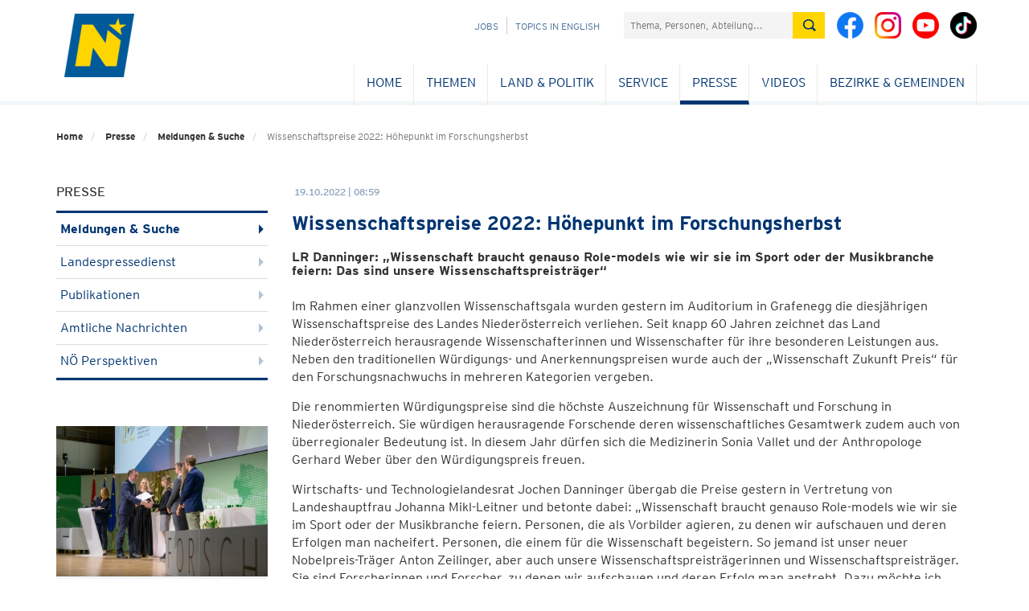

--- FILE ---
content_type: text/html; charset=utf-8
request_url: https://www.noe.gv.at/shoppingcart/visualcaptcha/image/0?ns=shopping&p=zpi96sif9g
body_size: 2236
content:
�PNG

   IHDR           szz�   sBIT|d�   	pHYs    ��~�   tEXtSoftware Adobe Fireworks CS5q��6   tEXtCreation Time 12/10/31$��2  �IDATX��WOH#W���7o�l6�h�JV7��!So��e��A�
]�i]jYX�"�Rz��Г���c�mo
eK=��ś� ]E�͟��z��Nf�b���}������	#"\�R� ��a_d��,�2�Z��ᤪ�OUU��(JN�u���l��OGGG��4�+�h4�T1�9���6{g`Y���v�^�wtt������^�u}����HĚ��(����ݽ{� ^�x]^^�YZZz���W�U�j������v��@OO�Ӿ�>�}�6��̼���_&�'D4��1BDO����<x�:�NSoo/uuu�����#�Ţ�T�<88H���%"zFDᠰ��0=���~m�&���ۥd2��(�������V������}&��d2I�x�A?޹s���B�T*u\(�|W�\�����CMӐ�d>9�,o�eggg�0�h�V�j�]׏����t:}����j�m��1Ơ�*��BB�P�G��b�7n����4�@D"�{�P���k����: �Z�����J�e5��1�8��uB�v�r�r�M�R�S*���xkk�a���@�sض�TNUU�9������u&�G �8�@"�����"
!
�s"r%�,���d��@UUwK�rhi����.@@F��:������m��!�Tfgg7���*kkkᅅ��J��UU��(Pō^Q,�BWWW��E������"����1M�; �\.7��d�����PF+���B�^���`�7����Q�r��i��1ƊgG6�h3�L������^[/�@����
D�q`�6��:���v=���f�T*[�嶧����$�۶˲��ի�S�T�tK��#	Y��m�[�5M�F�u���e<� �x����|3[��;)�w"���c���[�f`pp�S��uoޛ)؊DK�I'�B�4��y ���5o�����o��7r���$���g
���S��E�,�w x��� p���_ð����x!�D�u044t�[ �X����M;�[�D�r�h�7����5M�lۆ�(X__woM?H�6(�)o*�� o�@N7�m$�l6��/����)����[I�s�!��y�]"�8����яx!��oZ]~��k �c�U{�_����^9�Jc�bJyX    IEND�B`�[base64]

--- FILE ---
content_type: text/html; charset=utf-8
request_url: https://www.noe.gv.at/shoppingcart/visualcaptcha/image/1?ns=shopping&p=zpi96sif9g
body_size: 1400
content:
�PNG

   IHDR           szz�   sBIT|d�   	pHYs    ��~�   tEXtSoftware Adobe Fireworks CS5q��6   tEXtCreation Time 12/10/31$��2   IDATX�ŗ?O�@Ɵ���l���FcQT6$�,H��AE��P7�C�;�3uj����Q�VEU�}��@�r"�qҴ<���y�����ޅ�RxL�U7��v �<b�mQc (���B�������� Mr]��i�0���R�_  ���q`Yc��Y�����I�|3A ���.L�yx�eH��e����9G��OB�4M�y�8 ˲`�v��&eY)%l�^ c�aW��<�a`�-@�^bmc
�'n�-�V�s�u��<����Qb�ra ��� mXH
|��8����ayhh�ZjhQ}��<�5�<��16�B��z�A�e� 9<<�����@�}˲6mۆm�p]��t�� ��a&�n�����g �^�R�� \��t��BC��Y�~�͖S!�����{ �D�qgg'"��p���q������C
���*���������閶��^�\|qss �;���1����W��NNN��~p||�-��B`4�ͱ�����򲨗:U!c�HD��$	�4�h4��4E�eH�tl)�����I��� ��B��8]�D4;�<	��t"��t�ϓ=��Q��:���}�����X^^�����~��x(�@��: ��[[[S�a@J��`P�:�R��� Dt�����<G���� �� jSP~-h���i��b�NA�MB�ֱU�Ɂ*���<�t`eee(����R2m�8�[�V����C��(��*)���6�S��T`�O�?�6L2��    IEND�B`�[base64]

--- FILE ---
content_type: text/html; charset=utf-8
request_url: https://www.noe.gv.at/shoppingcart/visualcaptcha/image/2?ns=shopping&p=zpi96sif9g
body_size: 2535
content:
�PNG

   IHDR           szz�   sBIT|d�   	pHYs    ��~�   tEXtSoftware Adobe Fireworks CS5q��6   tEXtCreation Time 12/10/31$��2  �IDATX�ŗ�K$GƟ��j�qgt���%�A��d�CfOC>f`�D����-�,	�$�	䶆��̒�M؈�1��$n�磫����H�8�����y���VU�0�6�3��%fYV�T�����k������(�w,����h� ����B "��f�7��h����a�R���>�JP۶�ǹ��^K&��۶����W������N�b1��u��:>>� �G�����E;���+��2�LΤ��?����.��]������߷��ONN�ggg���٩��ͽ'���b�*������Z�D�	!���x�T*���_�Ri��+++^�P�D�2�@���z�`wwW��(������!>䜿)���1�a� ��~BWW�q��x<�����+�i��!�0 ��i���^ p�o-���JE���۶BDLӄi�P�RH)�9GoooM@�	!'���,���G:::��� ��s0ƐJ��tZ*C��;*�*0c�R��r~~�k]M�(�H�� �0�bƔ�����Rbff���^;���r�
�J �0����R�R*s�� '�����SOOO�9p���y���[�}K �������������RJ4�Hў}K  ���>���:�R^�P�T*����2 !����o"�H�B]
��  �H$��f�;��] (?����?�V B������z�)%� P�A)��8���<ض�{��RJ�9G�V{���;�V  �<�� �a����v���8��1��z�>�v �(*0���v���ѧ
xnB��@�[e�yQ ۶�O�W��r�U�U���l6��� �|��L&S�<��AJ	���d����h�����axkoo����~ ��[���8���~{H9l�[���zA��D�-�    IEND�B`�[base64]

--- FILE ---
content_type: text/html; charset=utf-8
request_url: https://www.noe.gv.at/shoppingcart/visualcaptcha/image/3?ns=shopping&p=zpi96sif9g
body_size: 3664
content:
�PNG

   IHDR           szz�   sBIT|d�   	pHYs    ��~�   tEXtSoftware Adobe Fireworks CS5q��6   tEXtCreation Time 12/10/31$��2  �IDATX��Wol��=w���Ź�!	�iR/i�d��D�&�
h$j�
mE�:д&����!X�	�J��� J��B����C��R%�)�H���(� ��0;��w�0���am?��^����>���=_2��� ����EQô0���.��u����?�2��&�0���(��us���l!�0 "�_�0��L&M�4M�b�E�|- EEEo�<������q�^o���>�p8�3g�T��<�N#�J����t�#�E��{�b��Q)�9Q�� @p��{����W_0����\aaa%�0 `H&� "-�lM&�7�y�����a[TU5 I�'�,�v��}c۶m3�,�ڵk������?�����(B�e��p��� �����uuuqY��,\TTԲ��<TUUEy_���Ҷm�6s�ܹJ�a�0FGG�466��������y;���y�@�u ��￺r��677�~vv��a��� |�����1�ǀ�(o�<�v:�ڱc�.���$_|��/^�hhhh�����(�L'$"466��^o��p�������n��$	��@EEU����s����6Y��$I:������&''��&����PVV�������Ǐ7�l6����Q[[�D"��ɤ�D
4M��0���0-s�XlW(
.
����fY�l�ڵwO�<�ND#�a�@[[��p8�OE.�JyM�9���$i�������T����***�W��;00P��SOݻr�+�J�?���< ���-�$�������@ ЙKՑ#Gv�������E� �eYK��i�������mP��;w��Z�d� ?�����w�����X�=
�{��~��q�u�օ�~��\��G�;X���f��`Y,��_�8p`���7HDӁ@��������_�j�o�����{͚5c,ˢ��fG^�R�g�B�Q����%�Q��~777�m��aQ�0�03n߾����������+V�455�.\� �S~�?Z]]�}/�������(�����y晉D"��l��l��7o�^�tɲ��3f
�d2�������V�#��###wLgܰa��6��H$�6�Z&0)��u�#�"$I�(�����:Qa�٬����������kkk�+V�����$�A2�\������ϫ}>�K�X���x<-&�G�����i���0PWW�F�b<�[UU����#�xVn��ӧ�>�����q��o�e�� ܺu+���,����o>u��xaa���z�6==������\�z�8�Ns�L������\�5c# �D7��}��Uyr���L�|>�v�z�s����ĉ(dF��Ç; �=�|Ż�[��_(f��l�$"�`���`0�thh�+w�⢼�<nRZ\\�o"�&�P�p��іM�6��޽{�4͚eee�,6��`q&����˭�l����i����ԢU |>_U8V�������� �l�u���7� ���_0=������e��e˖�ǽ��d��d�����jp��-.����pE�*�bH��f�]�ti�Ç���cӦM��k׮S��&2�R��HD�.�+����������l"�p�<?,°�n�)�b� X�r����r��$�IDp:���[��� ��={�� �0�&����� ���l�u�e�e����lLE��(�$	n��	 �,����"Bgg�8��<  �cǎ}555Q�a��<A����mqq����Y����eY�<��Y��i����/�������,ˢ����+���/Wg^S
��oٲ�D"��R)$	��멩���ׯ��A`���:��ԜN���xMOO�Ϛ!q��٣n����&�����ҟ;v��n�8��(������h�0�Tn*��d�0�1������qdY�zzz..[�썅�� Q|ժU?8z��劊�x6��jjj&B��Ӽun:^�ue�����8q��5k^'�x��'�è
��{zzZ�{�=�0��r{�g+��?��Lww�pII�/�h:wߗ�nT t\�~���z�rll̪��0�Q�����]]]7�^�; �o���fپ���?��=66�&&&T Q�0���mmm�0�Uz���`�� �@������-��� ���_[�ʊ�x��    IEND�B`�[base64]

--- FILE ---
content_type: text/html; charset=utf-8
request_url: https://www.noe.gv.at/shoppingcart/visualcaptcha/image/4?ns=shopping&p=zpi96sif9g
body_size: 2312
content:
�PNG

   IHDR           szz�   sBIT|d�   	pHYs    ��~�   tEXtSoftware Adobe Fireworks CS5q��6   tEXtCreation Time 12/10/31$��2  �IDATX�ŗOH#Wǿo��7�Ʊd�����!h��9{�JYP顗�U��E�md�%�D���e��
��Evi�-l]
���M3��	q�5��a���|�7���!B�gI�J���Bj�0c�SB�#!�����& TJ��?�� ���4�OB�-����_-UP*��rǡ�fUU�UU���(
Y�`���?�4-j�&TU����8>>θ�����s5kBι��㭭�בH$oYl�.]�s0�2�P�a�l��cYJ������L&󴥥%��:(�0M�i�1����/j*�8�gYV�R�Mӄ,�_255����9�(
4M���hmm�/..�(�N�����3M3kg�A�u��
Y�aƫt:�2�L~���guww��
�F ��,�1�-�����R:�J��/����ccc� ���o-P;��i�0Ȳ!��"|�G�X��i?lll�H�8n���b�,�1�EQ �2$I�$IB���!����!d��n4���<�4��Ҋ�hll�/,,<�B�^�f�	p�0xp�4M+����J���� >B�_�nU	���y���R
MӠ(J���p8�����
T�@9�1J)t]?v�D��	��l��(�Y]�9c�B���}����d2��d��+8�����?��B�Ղ�pg��À��.����333�����8K�T�mgg�Q0^%��O��󞞞����[Á
��s���s���������l{{�!2�@oo�~*����I��A�$+�Jض�bpp�M��B��x<~c�euA ��Z�n����\������z{{����j�!�������������DGG��<Ox�'���\�g!�D-X%f���8������������'��h4*���ޭ��<B<��f+
�b����&�ž?88X���x������»�2�ss �H����o\�}������# �	!��~Y���� �kB��Zî�2������{���� Z��    IEND�B`�[base64]

--- FILE ---
content_type: text/html; charset=utf-8
request_url: https://www.noe.gv.at/shoppingcart/visualcaptcha/audio?ns=shopping&p=zpi96sif9g
body_size: 82384
content:
ID3     TCON      (12)���DЎ  �@�`��a���$f\C     #`   6�Mu��m���Z�߉@�)p�
y���)�E"��r�T������ ���q`f� A���P3Gx�[#�@0L>r|��R��j���P���PJ��`;n���p6/��.'8�azzw��"&�lAӎ҃����2,��Y�'����?�Vݳ��mv�DG��#���x�γт#K�{m.X{��=-����h���֑����x�� B<X�}Z����)�}��%?�� p:�Qg��Ѩ�T`���|���-�8s����J������������������������������������������������������������������������������������������������������������������������������������������������������������������������������������������������������������������������������������������������������������������D]���
* F�   '��   8    � #�   �������������������������������������������KT.�������h�6�dh���CR����M�h�������
l�Ԛ�`�V�s���P�ԭ��|_�"*�� ��/,#�"��j�H,%s0 ��A�V����h�e��B���V�2
6s�-SM����2��������������������������������������������������������������������������������������������������������������������������������������������������������������������������������������������������������������������������������������������������������������������������������������������������������������������������������������������������������������������������D���  ��   "��       � #�   �����������������������������������񢢪�V!@�({j���\���[yhd5\�O3{z}2�Ҡ�Pa1p��u����떳̓R�ˋ�->u\u��|�Б��������|&�
C���!��*ZμY�
���u�^+_F�j���m����-b7��A����d�,\H"&��ʅ"��aw��޷:̗�����������������������������������������������������������������������������������������������������������������������������������������������������������������������������������������������������������������������������������������������������������������������������������������������������������������������������������m��� �ś`�`�H���D3�� iH`#0+@�b̗�iA�#��� �hhB#�%b�"
�8j�߯������q��@�>qk`K���MG�ք%l{��A���E��^�=��k�n�L����@0qt����Gh�IM�u(e�Զ`|Z�jIl��� $�z������J��r�T\0H���)�q��žױ�̳�Q2�m�������JE(�v��>�z��|&P�W��� ��D��D5=�Q2t�����Tb�o�va���������������������������������������������������������������������������������������������������������������������������������������������������������������������������������������������������������������������������������������������������������������������������������������������������������������T�I5B������D��� �G�&@Ecx�`cHF85#��F�����d�L��Wp���0��86G@�$�`FHxWg�Ƥu�-��q\�>ڊC�ʶ�4��$?�[c7#i=4�3��¬d�`�&�`�_ ��50��!K�H��WcU��u�I?��P��"P8LU�Bf�`��D(o"%0�RƘp����کUk�A�w56Cg �h�)e;��ƫy��������������������������������������������������������������������������������������������������������������������������������������������������������������������������������������������������������������������������������������������������������������������������������������������������������������������������������������������������������������������DS� ) ��   &��       ��#�   ���������������������������������������23 
�1h< �Ŗ�k.>� �:D� A�~�"Փ���]E�T�X'����K��LSP�$����ʧ�ZF����`( �E��d����a�d�L;b��BBK�����R6���U�Y�U >�=h���{�.zy���6�r�����R�������������������������������������������������������������������������������������������������������������������������������������������������������������������������������������������������������������������������������������������������������������������������������������������������������������������������������������������������������������������DU2� �
��! & �   T    � cd   ����������������������������������������������������
�����R�F�P*�XM�Z�B�����Y�Mle@1-R�,�v6t�8$�F�QjT������	f�I )?��{�B����ZY���&�m�j �1Z8 �XBġ�Ut�b(P|����;����O����������������������������������������������������������������������������������������i���� Qq|C�F`P� ��	���l�U�����Qƛw@dvPf_&�i��&{��b�f�
a6	��G0  ��05S01=��pp�y� ���.f�n�r%����A�7��cwƾ���R1��/߿}���+� Xu��u�`9�ȑ�{�c9Ǭq�
c#���T@dx�&X���4Ƈ�������)��������uF�o.j�0 � {��<Bj8�n�������M0RD�t�L[C���!L&�<���Dҩ� ��)$!H� B$-)�a�䢥1�=q �  (�d�@���Ou7�7ۀZr���L9�A������1�;��_w��T�F'5��~�=�G�i�Vx ��n-�,�v��!�H���c/��8̅"���h*$dx��X���4Ɵg������){����Ƈ���	��\�b0 � ���# �%��#��� %�J�Z�r�j8u�rD$[H)�^�x,(��YF��C��r�ÁJD��[Ց5����Ɋ
pB8���u�\֔߿�^�r�0�8eFP� |I[Nw����//#��_�~��Am6M���aa�c��_W�	Ȧ�VGY�/�]�{E��ޓ?��W�φ#^A`�9,��M��< �-�V��U+��Qî�!"�AM����aD�e�����
M-��"j��k����(q)O��ع�)����r�0�8]�"� ���@�Ә~��h����h5��~��6��'��Ұ����b��Ԏ�SH+#�җ��.��h�+��g�V*�8������m��{�_gG�n�w�&��+ˤݭ��ZKf�gC�5f���D�[� eRTk{l��J�a�m��}Q�������5�=�Bx��R��w`/v'/M̓5���'Zs�w��?����2�!V�)�,�(�`�5P��i�5�K�.�[�����5�r\�{�)�VƷ�QRR9	Za�y�+�X٘�L9ǀԿ2Ӓ��u���y�#E��[x��(��m���u����M�b�4����yt����Il�L�y&��Oz^�U8n�,���鹰j����q��Nb����y�KW1�
�NagG$X�ɴ�?�N��*]	t���3m[�k���0�34��ol�$��r����DW2��1��k��~e�$:=������\F�KV��Q� �&�I,��Jd�>|�X�n�NF-g1���<@y6ؕ����)1
Qۓ��?��ori:�����3����N���5˂-�Y�Y�XM�ViY����ⵞY�j�&I�mI;�;�=�+�)�g�Y.���t�Νb`���;�|������v�͸ �&�I,��Jd�>|�X�n�NF-g1���<@ytm�+?�BR0b��'}V<�����(t����ű�����u����D��r �`��I{x���i/o-KS����E�ju���Ѯ\m
��r͢�nR�J�������Q��&͵$\����L�l0�Q��dD�������:u��;ǰ��Ʃ��rK\gW����6��Sq��$����3�p�H{����
�!8�����9&�b0�I4%�j�$�O��F=���a]_�����t5c-Ձ�=QHXBt�Z>���xY9a�:ffffs�������V����������������q����T�l+hzBZ�5Á����
n6�qĒ0A��38"�vi}=�V���Z�'W��'$ЬF	&���R��r����ǳ�TL+������Ά�e��6'�/N��G߶��',4�L����v]���Y�߿ݚ�Q}�ݾ�x}����4�Sʒ��mHKPƸp4>����ڊ�Î@ �q�Q��~^��S~.���$��4�C�όbg�W��j�z��\^>?��eE'�?����|�~G`�?�L�gՙ�����W����v<p�v(�J����MSO�!��hLY���Z���P������� ,8��Eo���m7�����D��Q�DSUKO[h��j�i�m�EY��m���1����b@n|�L�48��&p�}�V�W�ϥ�����!�VTRx���������v���p�}Y���hH@����ު'as��Gb����{��4�R���ś�p�����$%MU�x·��̢�h�N���!��f�˭M3�L���k�����l�^�կ\��O����h�j^���>�[���HAȄ�"�S�%g�H�i���wT�N �ԃ˺-�;U�#q��2�{�H�m-&�:\X���E�	F�Uw\3����(���)S�(�),H`�ق�r�SL��#{{Z��.���4W�uk�(�S���Ʈ�7����ϵ�ĤlR�r!�H���Y�6�g���5�&� ��{��n��j;L���k�%KI�N�Yg�����H"m�����Ɔ��8��XK�~��0��������͝QV���9o�F���,l�f���1�m�4F����-��R (El��B
������T� �	�v��sK"M�BH�����!��LZ���H"m�����Ɔ��8��XK�~��0����������DU�O �QVcoCh}
*�m�m1AUM�m�%�*�����͝QV���9o�F���,l�f���1�m�4F����-��R (EX��B
������T� �	�v��sK"M�BH�����!��LZ���P��&�M��
����Ɋ�*�w[�IZ�"����~���;�홁	-��¹�Q轝k��߄�N5���1�?�-�� N�X�$�����'M�m��=���[��ȃ���X�i��l�T0+?�ҴVZ����Y�)e
��m��.����y������A�u������+y�ا��Ӹ.٘����h�+�5��ֿ�-�H��Y���y��"�n�  ����"Iz*[i"q4�v�����nl��q�YL�>�oE����v��C����V��A�2���>� -Q�����'f�VqA #��yv�W��b��]ɹ�4F9&u����2�?O��~��������"������{I%�0z��v�4�
����q��%�3a,�`pu��í6.4E�on�C�c_��B�sb�m�^�zp"�����!;52��#˷b�ܣ���M�q�1�3��-���D�FU�-QUKo[h��*�m�m�1UM��Ԧ*����<V��A��7���UO4���o�!k���]&?��I,!�Шu������XP�W�����.8A�	dS���6i�q�.s{u�s�w���+o��w��^����`��G�|̄!���5��ػ�����V4E)&����$[o���~������׉��.x8*b��]��Xӄ��u���Id���U9N��|�G��@��!�hF���L��8tC�d ` ��q�(�~��(D���x�`e���)I6 �_��"�����<F�����Lys��P��WƜ%K����K ֗Z��'C�>?���� qx��4 �N7$���h�� f2j�~b��j�������������&p�9X����;yw��מ�`����?�336��s�n��P��`v�ݦZ���i���g�ff��d�v�>�Y��W�U�=Y����m�-Q�n�[2ӯ:���� 4�q�$M���E�(4�0��VK�3Wg�d�e�^7�7�F��0��A��,���#˿��������D=h }ST�Och�jj�i�m�GY��-���5���7������^���t�*�������2�l�SL�G�=33�6�S'[��u�\Ux�Q���՚{����"�����֝y�lϺ��H\r9c��A4���3�0�C�j��˱���H̦j�~��^�xΔK��g����~�.�8g��!*��������YW4��"U��O���N?+�^u�WQ�4��h�B4c�-d���J�*4U�):�i���T�U�#�8� �L0)=�48���,��+Č�f���q�ǌ�D�!��{+<G�2�x��C�,��%P�������K*惴`| DJ��	����I§�+μ��7&�Zm(F�LbPe����IS�F��='[�2�1+���II4y�}�*�Q[X��O�%ף.���ӓQ�YY��L� Y�����;��+�Q��tZ�.�F�ݏ4,B:	�V8k�������;O�O[���]B��p ���S^���D�%d�<�kx�ÏI���o�����pN�Q@)�9�)uQ�����<��>�yѨ��,����їQN�iɨͬ��v���DȞ^ �L�S8{h�)�
gm�3b̼͡�&lY�����xۀ,��nr��w��(���-U�]�Jnǚ!�u�5���������'���w��Cx�߸T���)�M^�ƢZ���g5�yaǤ��޷���
�vG8'n�������؈�#!�8�`�a�L�X��K�آ��|��Qm-��x��ub�,'f��m��w�k��~#������9M_�9$&
r�t�%n��
��t�,]���ȿ�����-M�`����6" H�q$�X5}<h����(��$�3>�[G�Kg�^2�]X��	٢7�{6�������������SW���I D����]#I[��ª3���%�h��*�/�����S�>�/nc�]n���TěXq�A	Q⛛��\�Wl�h�ե�j�g�:���s�0�9�~�5�Hŵ0�ӬO���Œ�n��	Ñ�C$�,;>��=��QD����(��`H>k������x��믓`����I.�VUd*bM�8�_ ���M��m��	h+��t�v���o���zIw9˘Y��W�p����bژT��'�����D�W`��D��8B�(�g]M�\�<����k���t���k�x�����!�e���pD��އO(�QS\��Ap�$5��������bu�ɰS�~�(��fq���db%�hh�bVH �U9#�M�v�ָ����M�b�f}P��3��w����Bb!'�D��Č�2.���O��IP��4<P�4 g���)�}@A�X�38�z��1�44J��$ i*�����;r��\E��&ͱx3>�(t��R��c����UT!1 �����	C�a��FF�	q�a��H$�(@h(D��3�tؔ�>�QZ��IE�&�E`�5�z6 �(, T�l$�}�]6����͂s�Q��Fɪ�������9[����m�R�(`�\�U)�I&�����J��5��a�⟶f��������1ݤU���e8J.�7�*+q��Ѱ�YAa�a$��L����l��*�8.�6MT��e�D �0��\��������4"��P� �SJS4�*M'UmD�c�kU��]�?l�w�iCE�/_V� ����4Q�l�
�L`��H��L����Dh �JW�)ChviJ�e(m�7Y-%���%���A#$��2%M{Ta����j/�Z1�:&B�SL�8N�����|x2.A�~b�����h��]�
:KI� ��y Q�*�i~鬜Ch�L.1G8̑�@�y�5(ԶK@�0RH$B�&H ��lc����*0�p���5����!z��p'K�����>< �?1_����4Xʎ���.�%��Siㇼ�(�D�/��5��c���(��<���2f�Qm��#$[L���H��p�g0�(�i�2;~�d��s��VM(��ͯ:Np���3;[F�4R&�6��������T�b�m�T"��A󏗭!h���0�,d������r�)�m�_�]�{���(��K�-�A�A�in
8]3�@�D4Ι��e2J�C�9�Z�&�BR�ם'8�������f)ԛ{_�������w�[6��
PUA󏗭!h���0�,d������r�)�m�_�]�{���0J�vU����@�M�]&dkS���&VL҈���W��Gu�\�E���
c����v@��Å3����Dމ���K�KLKjz	z�i�mO�/]-=���륧���m����/	�:�����C�뚸W��℞(I�Ӓ�D�Qďv����������I=�ɑI�	Z�ʢ���a��k�̍j`5�����Ƀ�Q�>psj��(�6��L~��.���p�w����0� ��W�����H~}sW
�uQqBO$�i�sT��(�Q���\�_S�77	'�2)6QEih�(Τ�}��y�>d>f�l�6���m��I�+���?n����iQ�+-��+Ie9�󕥍[0�j(i�����6��t�0� ��΋��=��C�q(4 �.]����t2��oi��.���������*Q�I�-kz�|�|��m 0�d��W��~��ݑ�8ңDVZ�V��s��+K�a��P>������m���a,3G�]�{q�,�
!�(8PhA\�=����e#���EgEXHb�-0,�D0��/3~�C;���^a�� C�"ƫ�vǽ��&��5C}z3"#>{�H��?v�G�a@l�������}UU���]�Pmͺ�-G��������D�v� �N�K,Cj{)��e�mO�/Z�=��륷���#��O����4Th�P�)�qs��N�A��Z`X�@ q$h���t9�#	 y��HE�rƫ�v��{���������=�H���_�[����B�����*��Hh�t8\�tcmԳV���NEGGC"�./fɤ�J1�9��NaEYi�CP�3i�TapCGC�-Ѣ�@�(���q߆�&k�R[�n �U�dsU%���LK�s��e�g�A`��m�)!������~¢��a�tl�W�9蔲���^�I�T�k�# �U����j��QVZe�D�*�Zt\���Eth�P4C�,E�"�w�ɚ����ۈ>�`�IG(�������Yf�PA*�x�!������~¢��a�tl�W�9蔲���^�I�T�k�# �U����j��a�%F�M�1F	���uЉ�pdQ�U`V}\�"�mؼ��Yڃ�e?���a�l�"��w��-���e�[�'H�6������*��v6�,J�x&6'^ʣ'՘�UF���a�Db�� �Sĭ
Oi{���D� RW�XCh�
J�km�O_Me-�^��鬥�42��`�kR�S���G�d�yC?�KQ*6�nQ�0L�W[��O���"��*� �8*�����Kn��|����)��/F�#`�a���EYnV��/:�i8*D	������!U��bT��1�:�U>��*�0D����#�L�ڞ%hR{K١��Z��_���<3$k�
��fn��C-�2�;]�El,��!��3��+$7y��M��և]�2��84�ܞ�	9k�������_ak�����B�i��D[��<p�"�,X��r��-!���k"�H�$��4n=\E��)aR�}]���'Aˋ���Ұ�3�7Uq!��tx��C���m��q��ӕ����]���J�C����

�M��J�L�Or����X���̯������P4�R"-�|8AE�,U�9Ae���f��Z$j`Ԛ7�"�z���p>���蓠����iXh�inRYd�2,.j�feZ&�߈�8���B8�`@$\M�Pצ�^H��\C^�0�tM�,��Q��M���33T����͒3@�3���D�� aSW�XCj�*j�kmR]AWM���K�*鷵�%I1j0#�3�~�� �܎�t���VsC��Z�U&��G&-ff�!:�9ʫ�,ݓ@�"�3�n�K��ܤ��4dX\� �ʴL,�4q����qN��H�����MF�"�G���faB�\Y�4ң)D�1�<ff�oZ?S�$f�*fJ�b�`G�f&�=L	bA�1�F��d��O"���u�Tra�ff�!:�9ʫ�,ݓ@�"�3�*�e)a��Kf�e�w2N�XlY͡�=i)�sq~�z2�z%�;N�غ���~��5��T����C�k15�]����e���\2V9��1�Ip�,dx��MO���X�~�M���ē핕�i"�P�����H�v�����0�~��I:���'x�6,��Ş��4������?j���=G=��h�]R�R?ij��f�}��m!ʵ���Ϯ��������X.���hrȤ��ek���_ɩ��|k�ީ�|��X�}����$Y�19���A����}T���IX������a@��8L/~�3��l�}l8Z�(����	a#,���D/�� QD��oz�蚺m�]O�UM���#*����%�.�p���^92FW���G��������oH�rE\<�J�� E̗�Yo��;�V� �����h��D`�=�h˖"�)m���s79���"p�.^��g	����*:؍�vg����XH�	{Ë��,��W�L���4�����9�����5\�����A(���, \�xE��j�T��n�� 

��]Zo�D`�=�挹z@�T��F�D�rU�
�v��߆�� ��	�T�ز�β�qʱt��>�`n��zƅå r�k���G�����a������b���ӦU@�S��C?�EW�s�o|,r"p��I����,,�� 0~QRҕC1Y�V  *�ۛs~��B�d'S�b˓:�A�*�A�J������klln����ˍ]�2>n{��7|8���(n���2���-J��*���{�c��H*L@���Yag?����-��m9&1�HO��ą ��*$ږ�+�Q?�%�f�[Sd�����B�S塳yd^�n�!� ����D
�� &DU3oZ脨��m�]�_Mak����-t�^7�C�Ɖ�}}�ֵ��vO�S7*��m���<��6�Jze���(p�O���u�ǭ�_�8���8�ʒ�m�ӒcP���(LHP ���(
"�M�n�����^r[�i%�1�I/��iT*E>Z7�E�f�B0��x�;h�����mk[[gd��3r�!�&�����Ca<ԡ�_.�|R���������=h�ȩǽ�aŸh��`4��A*�
p��C�.(U�
�)��]G��V榯ֽ��ի$����#<��z�	������q�����l|}���o��t�����U�oJ����X1!����7� ��X}I ��0ukw��{�����	�Ҳ���)�(
3��\�W��* �^5u��[���Z�F�?V���R�T����~&
(w�NN�����~�����������*J,=V��+�R?k�`ć����T���a�$��}��~�A���41��6���N�L�uN�AZirh�S��LeW���r��*�>jH��H+J�0�x��������������"Q���D�Ǧ��9ֳxz�{�:�o[��_Ma�a�k�5lKZ+ZI�q4L�$cu���0@�B�bǲO���w���S+aJ&Wx�ƌ7p�[�:PE2��:�i�ɣ�OgE1�\g���ˏ����� ND`	 �(��1�Sc?�֯�[�.�D�
Z�Z�M��dq#��u��=�_��'=�S+P X��'8@T��[�c��0Z�lc�lp,��6r�{�ܺY���9D^!�YG�/��u�90L6�4����E���w�0��=�cl�}Yǚ�IM�uK���K��t�ӁPp� �������������������������������������������������������������������������������������� �-�Np���l#�����`�\�Ǡ��Y�l��=�t���r��Ct���_z�� r`�l	i6�律�����a#B{���v���4%��6��ꗵ��wz�s���������EY$�����O�T ���H�`�����L�I���ؘ�[L���RDN�Ap�v=��Ě����D��� /<��XZ�ug��k]��_M��a��k鷵l߭��N�随CM5'B�.�Q$4(�b��âPn�#�����;(�$��7�I��
����!�6�8@������#�i4xR|�+i����H��r�.�NǱpx�\����������3Q�`ɦ��]#�٪$��LS�t�tJ-��u3�8:P
��I�h�$,�k��*b�Cۆh�u!S
�35����SRywx0�t���tj�qa�'�d�֝J���J���Sa�`MI3�t2>ɳ���N�����{.��'��������������������������������������������������������������������������������������@*�RM'�@����V�����n�ԄL*������MI���õҲGQ:5D8����2t]i�R��䒳��v�RL�;��̏�l��+S��EA�(���^ċ�����((ܶ˭�\�����P��l��}�~�� �vUJZ���Q1)XsB���J\����ce�I&�m5��I���k����W�N<H���D� 1��Oj�nF:�i�[�Y�%k��"k5��t�b�t�����u�������˕T�וnF8�C��Cy����l��%��9��>u�&������\�	weT��,|��Ň4/�KT��L~66]�k��Z�t�������Uq�|1�ā��)7@��q9έη_������5��U46U�����AP�b��9+��Pa�f��+]`!y�h��#; m�Q(��4��Qð���M֥nѿ����֖MY�F�P��>n�i��$�iZ���+���n\2,#`��r\҆�K��X��/��͜�pq
5q�����z�X/i����ISrI�ƈg�0�3@D����۴E���6�(�Z]i���ju�v��R�h����FkK&��#O�hOm7`ZC 3��+O�����Y!�-˂�A�;��f��7K�c@�b�6�l�>!F�7�����n,����ܤ�)�m��"D&A�2�*�-�Vy�Ɣ�/��X�)B��&��O��~�[qrG)�O����L��
�$�pf=��U@��V�1�'����Z��R!6>R��$�܎aZq����Dd:� IET�xz�(��o]�uK�=�2"iu��v4%�_��i���7�[���j�խ�]j�R7"M�m��!2�dAP%�o��ȿ4��~h'��J��0A������$��<gW��*e���d*ȓ����f�UK�n���p5��{��S�v ቱ�J�N9'��s
ӌ�Z���Z��߮�o��溶kh޺����#r, �%�묍 ^c���VJg�e�]��B�F�DX��U~�Ե8�I]X10ƛO�Y�)S�[�J;���M"i�г�˾�"���fxK4�6j��]���(�Qp��v��Ӕ��ٙ�'�������e�b�m��/(�$)%� \����F�/1��_+%3�� �ӉU#c"�HW*�X�ҜM������cM��Q/�-��K�J:I\����Iۢ�U���v� @ew��RٯO	>ݤ@x�E�*g|Sl�>3k~�������e��e�f(�]>^QxH6RK� ������`$�a��iJ��"#��Q�0��R@�=?�F�,MH#45�A�l�,)�?�Zxӳ�aY�BD�*x��0Ss�]�kX���D���aL��93n�ɚ]g&m�H�O�cz ����aoڷ)�OK;Z��ocs:���&x�yg���֮ʻ��^���w�n���w�!�"�;�G��	>�c�R�{��4C-``)	 i����K�&�:U�1 ���
�c�Ɯ2�VqA��3
��GS)��_Gr���6��5�巵f�)*�����?���ֱ݋�e_���^�۪T�ʶ���H���DVgw���4!���!5)��pĹ'�Z�..�� �����8�7j0��@�W1b�����hK$��+E@VpS��9\������_012Rhd�"|ݑR8���x�'�\�����I-ff�	��+R�wU�}-g�0�߻�v���������	�]��E�F��^uoN�=�g�t@l5� 9�m�5��֕#o~E:�O�.m��q�nQ	~nՇ���k�z@�?H:��ųج+�D`��`�Q
�ժ�����c���zv�{M&s�bi�6��l9rܖ5T(�m�ۉCT0>08+
좎Y�é�u�<mm��*�*[Ңl<K�븾�+����%�I6���D˯��D�{��Ⱥmcm��IO����z)������~����`�� �@�!����͠aX��Ɋ�?oQ��j�Y�rRm�8�;�ǖ}�g��{��_�Lj5}F��Zg��)�y�)Lo;��������1� )6܍��$5C� �����(噬:��Z���ޮ��R�E�*&�Ŀ�^���y�Ɩ���/
I�+��fX� 60�r!,d���m
�FLW��z�N�W��3��n�ǉ��<���?����z����5}F��Zg�R%��R��w{Ǉ�Ǉ���1$J����H��&�Y�J���rT곘[5L5(�I�8ǨZ���,N���0��'�`\Y�XpwLg�
�7ڴ5���$|�.j�zl<�1�^L��P�Au��ٜ�<�Xcm�����p�4��EC�y¹�ϓI���Ň~�{&j��-�Wl�b�2wHH�ͭ�[���3rMȳ*��c���g0�j�jQ � q�P���X�5��a��O��2�ް���d`T1��౬�I#�sU��`��9���`� �
��r�\������m��4ˇ��.r*����D8� �ZUkO[j��J�i�mOd�W�=������!���&|��ME�,8��f��[���6�`d�H]!A�m�eqа�j��,��)	R�Cv(bE�F{��=�s>qW�35�!��<V�fi����0s��%�a��*�����x�4=�à��"]?�����бa�[�dħ��Q[5��Ͷ6�����Ҏ6䲸�Xi�@z�z���K!�1&��*C��7Tq.Dfx|��I����m�oKM�+�.%�a��*�y�}��é A�0�=�A���M�"��rԎ�s��U����F$zl��`[�9m���0�H�!b�h�1�B`*ò���Th�����IT'��uSGA1P����qi4�Nִ�;P�NW����y����ꭃ#BQ �X
��Q��4N!!1&��ٛ�����-��]������mw��u1`t�-Ԝ�6�zt�r�c��@4tա0a�smn��CRUP�$��⺩����c�fx8��t�kZG��Q�)z+:��GTE -� x���-A��6!	a�,8�����kn�&�w5�V�5�����DE���1K�ӏKh�)z�q�m�Y[N1����+i�=�5���9��b���+�rkd��}���h�`\�jyߗ@ԏ�X"W���C*#�H�$6�I�aআ��������5�B�DC9�� 1�Bи/��Ҟ�&ppz�ƹn��ڥaP���а�0�#�S4��5Y&��c�����X���"j����%7�gy�������zx���A��-+�rkd��}���h�`\�jyߗ@ԏ�X"W���C*#�H�$6�I�aআ��������5�B�DC9�� 1�Bи/��Ҟ�&ppz������J¡CWo�a�a�$G��i��j�M��ǣ��x���O��D�5}�Jo����>���k��'��8a�j���``�p�ˉ �� �!�!��v|���,L�J�����L���+�i��Ӧ���I�$�u8r
�p|�(-0XTߎUy���Ww.�GR�.ӑ�"/�� ��$�m�Q��.E~�֚��jb���n�&,9%������5��	�TK.$�L (��2��i��ʤ?��2�*�¶.�3+�J��٧k���D�c�vXV�oCh�K
�m�m	[,�ͪ#�e�����N�B�;�'Г�E���*��J ��p�aS~9U�Ɗ���E]ܻ�Kl�NG4��w��T�Du��F�<���cZk������륺<�T��iTi����{�n�7��%�n�؍ U�#Z%��ΥO�)vf
�����/���,{V"M3�B�nl}��������������Š��g@��쉒)W@��K6R8�KN�o��i��(Vh�t��x3�JRr$'Uf*�'����6�w[�6#@@k�։o��S�
]����<z�K��j;:�Ո�L���ۛG���l�����������hjd���"{"d��Bǁ�.e͔�:�ӣ��f�J�) ��뒔����`Di��ҜQ�oLpyP)E��G�

�P8��dU8R�A+�Y�jH�����W i�&��k;�&lg��@�,_����P�$C�-!��z-#- �=,����M�¶#H!��|O1�)��EYCͫ��Q���L�H�.�U�l�=�zS�!m�"�(�X@(��AXj���
]�h#�z2�Ip������D�ja��X�KoCj�+�m�mI�[cL=	!2li��$_2!j��:$À��-g{�͌��� Q/����(d!�	����=���P��P�xG&�a[��$�J��'����"��������gi��V$iQ�ݶ AA$x�;l�%^���k��+��cuͥ��O\�ҳ?���(�X�����$x��7��o� ������gR���@Y�;<����{�+]�����i��6�o�<9skJ����@L��1b�����㳈�-�	��o����u+P_eDi������Q��+��(j��h#���`�@���%���R��Q���-%�Y���p6�oU�O$<��������E	�yF�K�Z��]�d<�6a�c�ƨ�}Ib��2��kʈ�Q�����H�WG�P�m"$0�G�K�B*�����J;���ޣ����ZK�~%K��m(ޫ��Hy�����3��,8�<��=����y2l��I���#��\X@"U�b%V{:�gA`�""�א�����9	 fL0çxI�ɦ�ܻ���D8p���?�KxB�zg��o]�A]-=� (+����e��?�6�y��.A�a0�r|���uv>�+����Z�0XC�a����(���w��yic�)������~=��%'�Ɖ��u�-���Xi�����Ј��^@jb��b��$��y0���|m$�&��r������e擤�i������������D�����k,�`��R�PPb�~(��2��f]�Q�T�>n^�������%'�Ɖ��u�-��P���FHf+�T�"�e@� �yr�TIa��=rI%���_�SS�˝�����`؝�t�H%�Qh0uU���ο����p��`T¡�<Q"��ǔa���_�`������x(���q�Z�dP��G
N��f%�Q�R��2EH�YP1i\���G�C% l�\�IfffW����r�i�r�r�6'm�;R	`TZU�A������:,�X0�tH�2AB1�`�vW�,'s�q�(
!������fV�� 'Q��������p4�Us��P�ƃ���� [4*h�� ^��'�O(��;��/���Y�Ne�j����D'�� >�KXB�G��k]�-_Ma-�B%��%�%���ˮs}\���g������b��(���ۮP��GFWA4�m�	���͏���
��{�������5���&n������r�b�M��mU�c9@
<K(:R`lЩ��!z�h�s	<���h��̾ogig�8-�u�J�s��g.���s�k��������6Q]$#i�\�8!\��WA4�m�	���͏���
��{�������5���&m���yY+ [�j�((	��=�1���W0�V"5�>����$B�C+3һS�U2�7&�֨*���^�������sݽ�M����dP��B	�S=�,�#,ʭ��V� j� �0y�<q���%��,�����"�����0�HXUs5b#Y�J͝D �t2�=+�5;5S/�rnMj��q��e�ܿ/���=����W����E�� �}53��B��2̪ߘui B�����IQ9�Q��Ui��
��s9���<*#e����ă8� R�v�fb^��>1�Wj�8q=7��y+�P��^Ǟ{���������D�����J�38Cjw�Z�gmP/]-=m� %륧���d:�'�d�����w�@�h�0�B���[��(���P:R��|��6�|G(�R'ns��5�Ui��
��s9���<*#e����ă8� R�v�fb^��>1�Wj�8q=7��y+�P��^Ǟ{�������d:�'�d�����w�@�h�0�B���[��(���P:R��|��6�|G(�R'ns��5�d����w������Ɔ��P-�-�8y8���D�&_��#N�U��K�D=c*��>�fY���V�%w�%ލ�ޙ�L���v�P�hL][e����qah�"�(:AkeN7GX`ج��ܝ��ڽ���ߚ�\+!3�F�r}��~}��ѻ(^��2�#�r�5�5�d����w������Ɔ��P-�-�8y8���D�L�o�F�ܫ{:��R�z�U'�}�*̳��5
�J��K��3�3kL���v�P�hL][e����qah�"�� �����0lVZpnN���^�_��o�x�����ȣP�>��?>�W�ݔ/t��A�y�F�[����05ub!�����`/���D�a� P^VKxch�+��om1{[-<ͪF�ke���.��6n�6��Q�*7�(�0�e�])��^#��Rx��w{�J�!T�rq8��?�����v�N��
h!4h%�t$ (ӓ�5��4E�s�@�j�w+��,8���'�����ߟ�cZ��b�jq��� #W�V"h^���Sf��h���z��VQ�ҝ�n���9@m�'��q'pg�4�2J'�.s������g�� ��D��@��F�\@BB�90�Y��DPH��<$
q��Gr���ÁPz)h|���kV��[��'[�S����`�X��%ET8DOV��J�MSF#�(ʳ���M��c������;Z�	DP.LLT���Z����z�{�q�<�B ҉���}�R��>�S�
�������
&��.v�	Jչ5M(�ܣ*�,X+3�h��fm)���괚XR-Cq��sl�����g<�<i2�\�B������,�����F`���q�A����q��Q�֛VY=!�N��)����ri�},�\�X@V�ą�����3��^4�pJ�����D�I� �/WSIB�^e��i'[UWM��,�*鷽t�ɯ������o|R�.��JZ߄�!���)�RMK�_����B��V���)�h0�V�{������_�H�B�<�ˌX}���ڲ��wřOeHo�S�L(��e
�
� ���$(�6?�\Y��b�c�V�@�6M�����s{�ทAv?Pj��')�$�Mj[�f�~-����2��M^�N�A�`�(����LXh(7$�͵��2":8��2!c�uޢ�ev����MLf`rd]��l��R� ��Y����1	],M��
�b�B�5ۧ���?�´}6»)}.�1�J�"Ұ��s�1j��?���}fk�����7�8���!@<Х��HLi�v�(7$�͵��2":8��2!c�uޢ�ev����MLf`rd]��l��R� ��Y����1	],M��
�b�B�5ۧ���?�´}6»)}.�1�J�"Ұ��s�1j��?����������������	�K1~���wVU����9F�0
Km��p,<�M���~��)��V�U�.K�(��0���˗��<=����D��� PCUklz��Z�m�]	M5��24������u�Â�tu���a �Ĥ|�cT�~�LWP�ۄ�4��F�3>k]1��m˝o>�����k�������YER���VQ�dFD���Ujć�Q�b��f��?�ne�_��g
t�cU��q����$u')�2��3�����a�|�:��N0�p�R>~��b�Z�+�X���4��F�3>k^cy�n\�p}q���������]�� ��	�ژ����5�++�g���I� gD�V`DRI�l�"�Dt�k�d�Qn�)�6˽�w�+`^$(� M�d�]%�(��88���
+'Q8UD�x�Y��q�P,�v�DAM/�-
s�'�8�� �˅�S� O����Z�(f
?0$�`uM?a��FC�hT D""�%�Hh|h N-�3& �؟�ĸ��ȿ�9�+(,�8��j�:�v�Zkȡ E`�lN���L.(�C�4FBHp�Fw�����tj����F�%�Sem�  �� ��� Q��i��"��>��8�[�
h��x����
+A�h�,IbJ1<N���D�b��
��~b`�z��L M�=o�� �'���` 2�Es���NQ%��;Ŗd>\v%�y�SK�KB���,��,��q���"�|V�4�
 Y���	<XSO�eF|����A ���sR�zɇ@>Cv'�x�y�n�b�ЀB�πS�h�S���ou���P&
���;����Q���>1�CDd! �C�"3�����[��W���$R41-��+nI3�ے�� IH�I�BK��#$
@�sv����;v���{��}g�܌fB�.�-	�|:Y�=r���hf������z��5��f�sC�gkgf1Qg�!�V�~��9ݹ.����t��$���~2602@�	�7l?+��n�?�����w�|���d.��ʂП�à嚳�)�^��o�o�I�Ǡ�D�dT!��������E����aZ(��l���WX�)&��C��[��,ي!Y��TѵM[u~��z�����f�(�}ꈹ��# Du����o~�$��=���ћ�M;/i3]��v�΋�� ��A9\Q�D<J�Q��c�������D)E; ^���Kb��۟<IlP�wuǉ-����%�d疺9מ�-`��ɰʻ�u��j1�>�H5�kb͘����)UMT�շW����̏��Vh���ި���0�2GZ��.	���r@�/����]�tӲ�&�1����kl�l�
$�0��CĮUIf>����Nyk��y�b���ܙ��EZ�*G��!c�H�"�����Xb�*�M����WͲ��Ow%hZ��u�r��ȨXl�D*8��	N���B�˪�gW���ʣ-�VeR�\��I�.��Ple%�O".��+N܌��r�\]vΤ�70�����<�*еqR>�jG�6����T�o'N��m���{�+Bէ����ծEB�dZ !Q��P Jt,D��]V�:��&ϖNUoR�*�Z�ZN�v����c(�,Bx�h�u	Zv�`�ů+����u'���5�ˈvvwD8�%$G��n$ʥ��њ�
>�ʆz}�V�[�)��l�%*g� ��k������A<B��r*a&i$�u�
�=Jȹ�K򍑃-gr���eAarW�gul}U�C���!�A)">�D���D�?��J\y�Cbq�K�<HlM,�kǕ+���-x�q�p�&U,�>��Q�fT3������qM��d�)S8�A�({_���6 "	�BC�P��	0[I'���Ta�VE�_�l�k;�,}*�|TB�x[;�cꨮ�B��I�UG�����CU1�#9�X�2�4��K��+�:1>����m��9X�>��ܲ�J�f-:�٫j+�pH°�d_^�Ҭo Xt`���{����$�%h��u����q;H\�1	0���~cߝ�j�;�`�8��T&����y�F'�4�;m���+'���B��	RlŢ�Q�5mEt�	V,��ԺU���Ӷ�x���$��D�N�u�P�'Z��u (U#T%æ11E�M��E�|�m�"�J���X�
�!���d�ڜ�����Ay��1Ab��H��-���@��+t�r���'V�ֶ��]��m��;r��5v�Ҿu�W(�By�˺\��H���Cú�����������v�żYM;ڬ�?�P� �8���vɧ�9./'��!mDb��Α/[=���%�V�嵙�N�ӭmmr�m��9Q�v�[�j�ץ|����D�[q��UZq�Kby�N<IlP!aeǙ��,,��1�2�Q̄�ߗt���&:�_�HweT  jgIH�<�%����m������o�K������=9#t���]�/�s�ё�e��SF7eLMF�Z��U��%�=f�ն܎�;��ޝ�o4ޫ�=���k��z�O�ݕ�������|��'�~�8�iHweT  jgIH�<�%����m������o�K������=9#t���]�/�s�ё�e��SF7eLMF�Z��U��%�=f�ն܎�;��ޝ�o4ޫ�=���k��z�O�ݕ�������|��'�~�8�i7�fd%U+42�E��G��q��!��jSKLq_�b ��Q'��T0v0y"⢦`�����E��VHsr0Zdu=��S~��p*�������i��D^������T��q� ~OS��xvfAUQb��C ��\��Tz�G�k����4����*�  @lA�%B{ �A�c�.**af_�
�$^�d�7#�GSު��7�m�M�\ݮ�Ɛ|=4E�/�[Z��K� G��9�m�sIQ"�Uf�������D�����QYu= 
|�+.��V9{]�� �/k�7  ��"h͒=�
��p�Fܷ2�韪vv����' m�6�l��Ȑ���j�8�f@�"�1D��R*Z%���,���uC�S�#�d謼��Ee��jZ�D71*"�a
_r�|���^��$QԴ�[���]GR����k�JA7r`�	�z���F)�������U�I�$ID��e��6��<��6H8�`+��}�r��ߦ~����GP��� � ���S"C`B��H�/�$��X�,:MH�h��D`��څ�!O�f�����'u����jZe���J��XB�ܾ_>�<�c�ע�Iu-4���5�QԵ=j5E�R�Mܘ �B|ަ����E������TmdU�t���I�aZG1��i}%����mT���UfYI��u���l�W�n.q�q��#�����#P����B�<�H2(U���)�J�h�"���&jL
�9�LV�K�-U��3j�G ����2�L�[����f��|3qs�;����o�I��(��rA�	�BfBE
��� ���C$,��yNŊ��6U���D�Ga����a�Yc{�0m^̼��í�ٗ�����lع
�7\���B[!jvu�f551}���x�E�a���q�j��T���j��1ƨ��*�f���S9J����(��CJ�[�M��HÐ�q�)ΆHY= �d�$l���K�ٱrn�m-�V��B�����jjb�������\�W��x���	�����D���c�Q�TU��_���r���b!J$$Q)H����~��:��!�"��Rd)i���FVz�i�1��J"���~�4�-�	�<���r��gb-˨�x�ûǓ3�D0�d��gW&����#����ј��Q��qXhAr�a��^�ٍ*T�}T���G��������a����ͦB��YXd`g����4�+���I�0���
h7(
�v"ܺ�Kǋ,;�y3:C�H*�ur`P{����9p��	����9���(a����0͘ҥOw�J�X��}?�����fh���d9Ti��9MFV���Nv3�j���s����F�
�7���~5/�ԗ�wˍ�����c�f���5|k�����-�o{�o��P�R���D�� �X��/;jz��e�mPa#_5��"$k��J���mx�w�}/_��{j��K��G�7Ú���Iv�=����y��8H\d9Ti��9MFV���Nv3�j���s����F�
�7���~5/�ԗ�wˍ�����c�f���5|k�����-��w�o��P�RJ���mx�w�}/_��{j�o����榩�]��i�4=�w��#!��#}����DaX��ģC� �w�x�U�r�)����R�<)�8t6a�2ŀn�Z[�s��`ސ�&�I�i�Y@��z��'������>�u�R��2M��D�2Y��4Ff��C3�L�����n�b�h$�$R#��ȡ�U�-��h!J���cj�<J�$\��^J DHH��j����b���@m���c9W��\��KeK��0l��ن���ah!oa�'	�zB����$PkE��PAe	�L��Z~N�KH�m֝H�d�4:��H�f�d��h.<�)3DJ�+;u���)��ԑH�'�"�eWd�ZI��*������J�US�"�d(J����D�� �SV�r`��j��L P`�c٧�,{4� ��B&ԄʫVv��FY�$b�($�j�ؼ��i�c�՚I/}r��6�S��F+�'�
��z�9���AB8�G2%�Ο3k��k����J^��&��4)O��w�����w��k���G��ח}s�&�9Fd(J�B&ԄʫVv��FY�$b�($�j�ؼ��i�c�՚I/}r��6�S��F+�'�
��z�9���AB8�G2%�Ο3k��k����M^��&��4)O��w�����w��k���G��ח}s�&�9QezTTE�HsBPBS�KK��aV�ڻ��IJ����k�E���5��H���1)XR#���ܬĥôt���[�����I�]-0*a��65$��#���$�s�]�����"�mm9���kc��]á��zh���e]b�W�EDX��@'4 e%;����Vjݫ�Ȕ��x��*6��Z(��Q}4�.}3��"0�����J\;GK�����섚u����C��cP�M!�b9A(��I�>�uݽ^�onr.v�ӝ�:�u�:-G�����U�!�QyE���D��� TPXOe`
��	�O�c_,���k�!�DE�H_��0�)�{��UɌ��ź��!��h*D�׍�Vmke]Zb8�G�[殊�B�������_�%���`�K" ��,Zx�m-E$�xI��w}�����D4]�]���<!O�m
/(���i�v�e6�tZ
�1��X�X��0�M@���|tz�ͭl��LG(��|��P�X" 0�����k���QL�dD\��CRU�����/	3SN�"������h���븎>���
}h(�i�UY(�&��C����1���e,Ӿn��֜�)p�(.Gϴ��<X'Ư�c)�D,8紧��������i�,Y��P�x=	Zff�Қ����P(�>-i=�n?�n��������� �b&!WQ@�cN���G4t�|���׌]�{)f��wW>���K���)Ar>}�^���>5}LZ p��a�=�=�M_��p4�O�b�4 ����J�36>�׵�~J�G(��kI�q�Kp����%t>�G���ȫ11
�����QTX`0�v�i3�s驪ַ{��n�pW���DDg� [W�,Cj��j�e�mNu_��ͩ�#����a- H!2���g0����aH�e���L�]��*6b�|�c�����(��h1���������o��6ɚi�)�o
����śQL��̄7������۰�SI���MMV������vc��s	hy@�	�o��9������
D#,ݜdJ��!Q���;�>V�qF�@����?؈��F>gO�|�L�L!LsxU��^,ڊe#�> }�D�(�A��-M:�qh����ܻ�m{2���_ؘ̦(�O����p�Ǽ�7�];n3ѡ���K�7�]�.���r�6��r6X{*�li��-�י��j�ﶣ՜�{oD����e~�Ib�u)J��d�s�|���m߭l�4YI� >ޢU�Z��~���J8�J�b��]趽�Z�ѯ�LfSħ��y|�ac�nҮ�����gk%�ݮ՗]�]�r�ic�,=�c�4�t����ϵE��Q�j�P���}^R��i��H:��vs2~���^w�6�ֶv,�ꍟl� �TY'��O��5�ř�����/�Zc�[e��^\P�$�त�բ�Ed͘n�Ȱ@x� ����D�y��A[��ch�+z�a�m�{_���4/k����)"��H��0󋎦��T�Ȉ���s�K��J��#lS�Ƙql`�',��ؠ�2�jP���>Zn���Z2˲|c ze͟l� �TY'��O��5�ř�����/�Zc�[e��^\P�$�त�բ�Ed͘n�Ȱ@x� �)"��H��0󋎦��T�Ȉ���s�K��J��#lS�Ƙql`�',��ؠ�2�jP���>Zn���Z2˲|c ze�7yvc Z�?���w.K��V�{;��i��M3f��o�v�`t��ʯ�h��G*Ѥ���_h�"C�ؗ7.&�ܼŞ����g����h�Wh�O���b����hӡ�@�n��ʬ�3}^jM��;��?�xn���@"�~���\�:�L�w��9�ܚf�kߪ���鉃�_��-~�U�I��,�&��2D��.n\M��y�=%�W�����߬ш���þ)��K'c�ѧB-؁,�gߕY�<f��ԛ��wG�R�]�T Z�J?��`��Tʗ�h�Я���]j�����\A�Ġ��
�<���]X����(D��ho���D �� �[�q�3b}�{.=�lQ}ucǽ�/��x����6�a�X�0'Q��Tsڠ����{��Wi4\=�,m2�y�ª0q�8�B
Vb�/c�#.!��ܑwP�	�oJ��*� 
�z�)��u\��/T�ۡ^=q���q��;��N��I�A5�y	����Yq324P�f#��ߜm�Ê��2`N�<)1d��Ag�O���b��h�{X�et0�T`�\ql��Ś^�F\C9߹"�t<,ޜ�vut1Z�$d<�&J��n������Y1z��g8�i<���A��7̱`��a�k���TT1"�!���'I"x8�h�B���R2A�1d��*�d�u��!��*s�X�h�&MA;D�<m
Ժ�$$�D�n7���z5�SqNή�"+W䌇��^b���S���&/\�����'��T�2���,[,;�v2ڊ��$ZD0p#�C�$�$O#�(Y����F@��5F,���%T��.�0�4݅Nt$ɨ'h�G��Z�TD�䁖�B-��oF�Jn&!��j�~��R�49e��#s��.1\�1L������mo���������D*�� [\�q�Cb�k�.=�lO�ceǼ́��l����͸p�!�e�o�`d����m���"i�h1�*��ZI�>c�w�[g}����s&`39���G݉�ob��_1��~���2o\LC�! 
�x�=��hr�5�|F繬\b���b���=��	T��e_��!��p�HC��T�4��1%�۴)�D��Z�c�T�洓�f|ǖ�4�������L�fs�ʏ���4�).�c��:�
	d޳XvUv!Z��I���G)&b#�9�γOo�Su�q$&A*I�
VG�>�����1u���l�Lq�qs�,�N8��A�f]�ʟ�N0�Q�@��&�<h��i���g�3��c���;T����e�쎐�uՇeWb%��X� ��r��f"?���\�4���7\WBd¤��d}����+��[��f�qa��ѷ9��4�0��ad��e�����e�bl�Ǝ���Mo6x�;!.�:��I����Z���w]�}�D2����%f��p��9M�G�����ޘ��M��^e�q��%sct�ⲛT@�����DG���4ZYq�Cb��K.1�lPaue���.������A�;#q��,l�C��a���b��y���"M�5ʃ��d~�� ����M����*����bx�,b�>5Tu��}�D2����%f��p��9M�G�����ޘ��M��^e�q��%sct�ⲛT@��A�;#q��,l�C��a���b��y���"M�5ʃ��d~�� ����M����*����bx�,b�>5Tu����`�� �)�Nt������W�βy�s��՚�OQ����O7qj>��fh̖[��D�Q�ݰ�ڏ`�I}��:GK�靟�+�[�uV��]��x�$I*q�׺+�	mU|��y���W���Qn�p�����`�� �)�Nt������W�βy�s��՚�OQ����O7qj>��fh̖[��D�Q�ݰ�ڏ`�I}��:GK�靟�+�[�uV��]��x�$I*q�׺+�	mU|��y���W���Qn�p���{�����@\{2�
D65��>�Z�Vg[kiye�Չ�b8LL�žpzG8Z��r*O C�����%(2�T52Q�$���30���DM� XX��Kb�=ilP9ee��ͪ������N[��3�g�%�?P����^��l�Pqc%�īP���g���:�튒*.w����*"�p!��)��w����k=Y�m���OV'�D�12W����kMȩ<�#�B����EP��FX�z\��i9o��y����B��~Yx^>%��AŌ�s�B[�7�{���lT�Qs��'$ؒG#@ �R�|�E!��BSћ��Ě����mRLV4v�`�<*�`r�WLiW�g�n*�#�oF����dGV�ܛ�c�[a�I���R�!��14���RK;q[�7���h>&-�wl�����S]��(����I#�� V�t>J"��A�)���Z�M{_w����&+;�0rV�9Z+�4���7Kط�Jq|G2#�unMбح�Ҥ�D�)D��o��Ygn�%�������U��׻�T�{u��)���C��Ю���*��+�С_-�I���o�s����n�q/]g!Ɛx$J�,ye��MN۔��g� �D��x�(�Q��N��(��D�B��\�( �^۾}�ҟ?yώ�k���D�� YW��Cb�+*�=�lO�i_��́�-+���<10��[���z�5٦���}���#u��V��_��
�o:OFk~[�F�E��tÉz�9wA��lU*���\n�5;nR���,�e✢�Fk]:*Ȣv�WM
n�ErĠ�)xgn��wJ|��>;%���|�Oio�������f�*�����S�D�R�� $J˙s=�'�6�!@��9��݉x�_�`@�CYg\R#�\=��Q��5^T�b�*lK̮ĝ69,�H'F�r�!�"I̝qK(M�D+�U��G,��f]XX��_�_\���n���_����������������������������������knB�*��B�4���O��ǐ�)-N|�!���S�F�`y�(���]q䜝k�j�C�`A��ԓI6%�WbN�rZJ@�VE�K.���qS�M�D��E�u�3��S����~
︮F�,鮶B��h�� A��6���~��_�\5I[B�y�	J�#Lk�\h���~ƭ�5�X*H+ױhE22��b�MZk����m�%ᴪ�@�m�E���v�����D�� KVY�Cj�)��=�mOyGU��ͩ������o����;�m���l���W��d�*��j�ٿ���@ Q g0�O����lp�%m1��%+؍1�pu�
����\֐Y`� �^š��c�)��4Ui�kƟoU�v���ҫ9�%ۋ�����Y�g���*;�m���l���W��d�	�����ī[YTYU�J�{�F*(�pҦ,�
� Ƽ��=�����Ӛ
d��s�c��HJ�%�2d+
$%��P�K����t��˝Q��v)h��Ʀת�W;���FM��3V�n��OZ�)�Dq�~���������4�TQ��LX07^A�y{mM3��4,�g���7�1����K$80d�"VHK`/�ԗ)�;���\��EH��KEfV57z�us��Ltdۑ�S5k6�\$�����G����
M�rYdpa�b_SfAbV����̲�	��u�Ћ�=0]�a��tx(�{�\�Q��/��b�1��������0��H�_7�GbV�r���Wp�B~��Wiu�uT�ү[bɈ������-�lj��r��a������f����D��� �H���3h{	y=�m#I����b�i4�������PM�"J��*
M�rYdpa�b_SfAbV���y�e�;��-�2z`�P���Q��T���o�_M�X�cs/U��JaG$���o4$�ĭ��G���=d�������Jꩡ�^�Œ�Uϙ���[������-\��}J���f�������X�V���RI7�Ϳ������	�*~�C$g6b��(�UnK��QJ!��L)j$���˦ts{<V�-���|��[���c�o��ʏ���:բ�v�Z�����7��I8��_Tޕ�}n5ݳm�Mf~�P�� ��Q�[+�9$�K6��XJ���$0L��i��ي�\�YU�/�9E(�/	0���Hj��.�����8z���0=J�u�P�zM���C�x�}m��֭u��j��+H����q�辩�+5��iۤV6h���h ��H��;@I'#��D�՘d�
�@A��	����[K-��m4�pv�cF��>��(�=:Qg��LݎC�"䲗��f��!PY����{ J�rڂ��N�|�x+����܅�={�Z����������D�/� >Rkb�~��Ma�[Q�G�፲I����=w����Gi��U�f��Mm6��֮Nw��0�5
�M�	$�q�#h���C @�(254����L�"��ӡ��Y�G���Ȣ��CΫ���9Ȁ5%'i�MY(�I�Z�KlH���H�U�&���	v�D)�?�<,�0v�Q��F���Q�|�4}攚���Zk��>��S��M�Y?z	�v��߫Im�I#d��+YMUU���Ƨ[p^��48YT�����2�0��i,� [�]��.�QV��YeT�@:�8*J$��#5h�{��:z(*����ژ��i:՛���95�3,�;����fٵ�S�zdC@*��9%��$���e5UW�>s�m�|c�d��(�ʥ��6��xˀ�d0�Ϥ��nvZ�
eEZ�e�J� h��A)ID�#����K�:�SU)T��N��������j��*tt[�Z3Oe���L��ӟ��֖�y�Ѽ40�.�mm�� 44DD(aN��Y!�J� ppU@��:�W4�L�&z.�%5��ֈ�;��:��,+��שׂβ�J�2����[a5x(T����D�� NBPkb�Jc]�=?�e�3�������3B��i�����z�[�<jY�u��y�m����k�5�a��X��d��yMn�ɜE,�}	QV]���[H hh��,P#Z�C��B ઱�u~�.k�:=qW�����9J�u�5
]�V���2�9m#��i���,��OF�}�^�g����|ҋ�h�k������ݵ,ʌ��܄R��N�)ޱ�Պ��Id�I$m��T�(�:�Z�Y�Y��e�$5P�P�@,���ŵ9�b��ȦrJ.Q����]�ui__U|��\��Q���Ǧc<�.���i�6�xx���w�����~���MhH���S�����������������������������
��$�H�!֩�Q�*u�T���fY$Z2��m��tz�%��k�zt�A^;�(�Y��QA��N���3�j�]�.�SB.��C��ą;�n�I����+����`��H �3l�(���������  j�}T�� �Co/����ǲ�O�H�a`|�Yl��O��!vsA������91C?C���yj�����DO���9��z�we�}a�Z���)�=�i��5��h�&#�\ܱU��L�]U��v���Ս�\��@1Vڟt7=��6����m#!P|��� e�_(�E=�)�h��Jݙ�c9��]���x�#�c�H�VO1�Av��O�k	K��i���������k\B_�o?-c��bg	�Ջ��)G�G x��w��� �<��]:9K$/�@�D,�NXQL(΍���xy!H�����a�������M:Jt�K�פu�W��~�}���:��w�dP�C���R�$�	]ҟ�������������������������������������������������������������������������������������������������������������������� y��w��� �<��]t-#xTR]L�C�I�1���.��D��J���*|Y��S5y-��#0ɸr� �Ye�S��y!�Y!jb&����t�h�Kƥ���:���XM�61���mZ )���gA��-���&y�H���P���3d����D��� 6�y�J�r�o=(lH�-�%+i��%���m$���CL���F֍��a��4��]�)�����6V�r.*�b8v�n�z����C��>�V�
d���vpC���n	��N��fډȜ�`�[[&>ց��̔�/�#�s�A���9x�����\����"�������)�Ǯ�m�H�����}����,�5��G�l�Kul�S��W� �>��������q���&(����yW:3��ІX�s�sZ��ӊnG-֐/C�iSBH�U�w��������������������������������������������������������������H�wxw�Z�.I�_��{ge_2��w% *ɀ�>v����y6i�����`�T�����"�d2[Z��=MX긖J�w��f�c���	���>�ׯq��� N������؀��Iq&��0��?�6�CQ���rK�F�/��y�$��8r���٠G^M�:l%o�!��a�\���r��\x��ܐ�/� �Z�]=[Yb9nG�F��đ���մK�f���������D+I� �6K�B�b��oa�[Q�+�a��+��}�1prr��?x�)��P�Z��www����fd�K�5ti}"ͻ��Al�ASѺ��.�A��]g�y"aۍ�P�f�:�s��X� [�B,\_?^�:��zx��$��CX~?�A<d�\~���m��t��GE��v���o�ӯ���ȡ��+M�ꚵ�BVUG���a�E�
J��s�P*�;,]�ѧ���YʽL�9���39q��m4�q�x��|�H$tV�bP��LX�?�	H�1���t'��8�8c��hHD�ѱ�8�u��։�b����g��K����Jt�s�2��J�g�gl�>���/K�EA�d��3��2����y@%eTx���_P����<��@���{/Y���ϳ��n-s3����L�����$�GEj�%yɋ���/F!x;����G�p�i�Z6@Gn����>��_��>xfp�9�m����N��u�V�)T������븽�^���h�2�@��&Q�d����9qɛ�KcD�����L�xX��_�s' (�uX��ؖӑm ~]���D9�� LL���c`�)��?l�	5���"&���t�?j��-��Q����r�@B��k�	r�>��{�4]��U�Z5�W5�^g�|jI���/���R��q��4�[V�ݫ��P7=�}4��m���Lܲ[@X�$䠷f������'2r�1U�QA���_F��ן�@��r�`�?N9L_& c4P6�|�)�
�'����3D����P����z�Ct]t�?�/֭>��=[3O�V��,^*=�h��"ġwwxw}���xR��ZH�޶WJ�jX�SCW$�{N!�Q��Y�->{QƼ�d�^�1{.�S����UhBu\���MZ�CUd�:�u�2��.��t���E�%�8���|췾������bME�6��Ju���#����O? \m�ێ4� D�T�}��}�V���ƞ!S���|J[G��n�Z�rr���c�n�=����V��U�!D7ԨQpoU�E(̡lzά�T��3i��ho%����{�M�.m���;�����t�������p6����[m���t^�)i'w��6�+�S;øq"�6�mj��.s���D�7� 44K{zډ��]c\��%�=�A�d���h}O�%D���Dқ� ����[�����b��*���-�fo�=��jԃ w����

��E��,��~�����mm 2�$�S"�����J����q��ZMhv�,G͋�c��Ֆ�2�I�mu�m1�pն��K�����W+hٻq;�y���ٻ�&��&#@p��L.��,��?���ۭ��P����/#<�)h�]�V��m�M$8y�x�H��i	����ف�!��Wc\��M��E���z�Z%��x��qGK.��W�1kC��`vx~}����k���������������������������������������������������������������������������������������������������������������������}���,h�j85���?a��e�ZX�5`������[Qm��ta!�"0v����0���Vͱ�e���N�u3�jnbh��{jo�KK�
ǒ2߹�p k5��k��� [ ���$`�^ǽ[܄���ѵ��!���1���D�~��4I��B�d�	==�[L �'�0�i��$��m:��i���j,ZF���1_�ǊS)�E�_�ew]盘�C��_2�nڀ��;�Ma����md�� [ ���A`�^ǽL���b�G��9�tl�:8�t�~�FZ5�Dڰ��mR��iCPf�(��6����w�'�[�����H$������jUw��}��� ��n�D@p0���d"cvA @0l��^�Q��'�ݕ�X�����?��I����Z����kJO&l�;��}���m�����n���w�z����]���vS������������������������������������������������������������������������������������������������������*����؀ A��EAc\!ID$7b� ��^Y�%�T҉�S�j_s\��?O��� q�3���������{vO-2��۳[x���X�˖o<���Mbh\� ����n���m��4H	H�`� ?B1��B�@D��H�2^MF��-��p$��FW�aˋB������D��� �E��3`o&�_cZ;�<˱���u��vE�};P��.^ݶ�5��Q�]'����o�;7������{�}�������Iv�Y$h��
��@}A�Fq�1l "�pL�&�`\���d5+7Ep�ԑ��~����v9ˋ�3����m�U�숬�B��R[O]v*�R�ػ=TR�m��#D�#Z�H8���V'�Y����U���^F�#��h�ش2F��	��>q�28�-l��<|2�G�Sska4.�@�Y��H�h�������{��������������������������������������������������������������������������������������������������������������������������������������������������������������m�F� F���qjYk;�ILĵ(��Ԗ�2xȺ鲏��f��EG��"a�sU"�BЎE�U<�Ҳ��JMz�M��k3w3�������ލ_���m��m�� TA�p&�[P+T�AqK$  a�	0����D��� �ENk	B�_���a(]���7��Q�fu�j)6���*��+�D�'k�[	Nh��Dsm���4��!:R�K�Qp1����]�P6�e�I#m ���6D����6���5I�)�˭i
��TҲ�J�4����Lv�Os.����ȳg,�߶�����qy�[���+�H�޳GmD�u����������0�Sy�RR�̺�B�8�VH!'u̪�ٽ~G��s�f�2�8p�h�Y�2���ac�Ƥ�Z��t�
"�*��/�%/+s��D��J�o�������������������������������������������������������������������������������������������������������������������������������������������������������m��#q�@�$�AU��^шf����2&�
���kZ�/_�����ATD 4�hd�nM���w�&��̜���4֔׎�Z�_����oW^��C��6�Ȉ��E��_��Af)�Z��X�R������D�� �EL�	B�a���a(]��-�$ˡz"�=�����Q4��d��@ٱĖ����w�=�r�X�xݫ�FC˓B�g�������7o�|�;��n��zb�3��4 ���CA��7�4�Y��~	��pe����?����T�Z��O���Vt�Q����N���{Y�=\CHD�cQ��g����y�r�|���Qk���e� X#����:���q��pO2�ل���.0�)��?"�2�/hڝ��[�i�e�2LHp�E�ϯqؖV��G��`d((���z�@L���������������������������������������������������������������������������������������������������������������������������������������������m���dd ���vgu�ړ�rt��
��wGq�fs`d��4=͘����,k�b���L�C-���x���x�K���j�m�9����x����������WO��Hwwwv�ml@SL@�,L�ʬ��r�v+(l�]�Mx --�m�������Dkn� b/�k2�hH�=a�\��+�$�A���}��tc.\�����P�Q�
�Y�����>�2uQ����(ƽ]�%P��q������C�P$C���[lh�)� Vv�%V]o�SNE�M��գ�-R�E��ͯ�ʼ����Т�ȩ.h��쵢�~:i�n;�s�(����J/a�h�w[3�����w?6�-�I$m �h�Ra�)Ă�O��$��t�Bi%%$K��Q��=�l�$	g��0���-�+��M��ڡ�� 0W�J�ZjA���LΒ�L��d;WV2�s���܏������������������������������������������������������������������������������������������������������������������������������������������������K-�9H���#��y�F~$�����q��j-1	F3T��}{����������8ϹJ}�uI��0����~M7���Ɣr�-w��$/X�~��p��n��l�@��E���S0k6gE�'���I�b�Z�Ld2h���D/� �E��`]�)a�ZL!'��ˁ�"����t�j�A��]$���#d�����3d��Ά�kl���{�x7�<u2���Q��}��o��z�m�� ��d>�
'��y��2Ȟ4��1X�0�����ZƜ�Kϧ�����2DŤX#l������_q��{�M�d�GSTOǿ����w&��c�����Ѡ�|l��k����)#�`Ї`P�v@ȴ*���}��Ow����V38d�A�[3��4���L�6U/6a�(v��j�8�.=�o���E�������������������������������������������������������������������������������������������������������������������������������������I�xx��k tv������y��L(I��f���q�*W�3��[\��ޭ�ٟR��)d�NW�S�lV��Y��1����s�9�kj�m�P�״��g���~��]�)�ffvmvҲ ��0'�� 2\���р�(x招�jی��Y��z��E  ���D�� $1L{)2�g��a�]�)�ˁ�"�<�p�0ǆA<{8�n?"b��wYw>&>?��=Lt2O2����*�1��of��������ٮ�I p<@�n;���a��@X_�@s�X\۔�y����w�)�@Є�1�͞j3.Y6\���~fG�xG5�3���[lC[������<y;�hR�w��}����F.�3�:�{nԃ0_V�M�gJ���c�����#ƻ�4\G�����i�y�n}fcD�rU�#���u�+d��l�g���2�ﱙ�������������������������������������������������������������������������������������������8�xxw�X�L�,b�C���H2��,),��X"V��8�f�QB�Y���jrB�0!�ٮ�'��gN��"�wc�w��q}q�u�>�N6�f;��������I$�H� �l�J�� ���f"�R�;bS���K��YЎ�ӬBb~��cھ�H�!���01D�s��:y�oem"Xp��㎿9����9�_�����D�� �EK{2�dh�oa�]�/�� ���>����+��厍���JO��KV���5�#����<��LG�� A`\�.,|'�;��׊��Z��q�T��[II=����B,��������/u��X4��붑a�[[GG$���y�����A�w�q�YF�o����7̥oyr��G/wj��7~iv�D�I$��6ߤ$>�>#:��8J�a �4��� E�c+
�S�����b�$V$�٦n5��T�kp_�Eb��7{0�@EmbqpVDV2L��3c6�glW�Qey�S��{:��3����O�I[�5�zZ.�����
!�c��$P����eչG;\�\��#Ǒ)M_�x���gT��������GkDE��ۊC���*â}���P���Bߚ]�Q$�I$�M��	���Ψv�F@d�-�.�a��¯�l|}�����<vi��q0��0���X�pC��7P[X�\���<7��ͩ����Y^j�����Π��_��n�}���V��`ޖ��w�d悃Hb��!�6��%�unQ��W?�,z���JSW��4~�����DO:� �^�Vq� Ջ���< �se=� )�.l����6�0��cs�Q����~����G�D�@,:'���.\�T.N�U�V��$��%�$f��9L���G��a	�p���؜90yr|��5�P�
>����9 ���Y2'M!a��*9���3��w\L7m�q*6��lɱ�70a��,����W{8ϩw�*�H"L��Ui������xa�	k��/�S9~!Q��Bu0h�v'L\�!���n�8���8��tEH,��VL��HXa�
�b=�L��-���U�mݐv�(���sz�ΏI1L�w����}b�T�$���%Y���rA��H��r[����a���Y�7��g-�1���j��a�?�f-�"���D��8�N0���izjtl]lt��mi�>k�|͍�����񄭷	�1��9kO7Mj�1����6���7??�bU��l�$$��_w%���_�V�*���q��vr�syq֭��S�6b�R-ޟ�I@����~�����F���ML�֞��w���YO���J�p����@I�#�ִ�t֨1H����DGf{ `YK,3h��)e�m�)a,�ͩܥ,%���/��g�Eѹ��\�
����i�+.������6#:��6�R�;)O^�C�̘�m�l�9�v�Sm�Y��Q"GQGq�;~�nۮ �KZX�'Ě�����+���؊:�Qq���*	/7!q=�m�H��c���_�Q�EVU`�𕂗S�B��{�Rқ	 �)T�����g���LM��6s���k�������(��#���՝�s�m�}��,b�MK�������lEg(�͌T^��������ʤ@K ����y/���%+2���%���N�0�Nüa�ĩ	�B�h�H�y9U�{X���,���?t�ir)��\���Yh�"xQ$̨c�������_��kۼ�v�o,��w_0\S8����f���������%+2���%���N�0�Nüa�ĩ	�B�h�H�y9U�}�M��vo�W4�9�g.w�,��s�<(�fT1��f|����wʯ�J5�m�F�l��EZ;�/�.)�C�a�3N�(-L� Hf���0�-���z3v�����1nذu.�j��jb���1���r��f����D��� �HX��3jp�=&mM �_-<�a�k姙l��ݿ(����u��}�=��G�oXq�ت�&l���	(Mho�f�\�(-L� Hf���0�-���z3v�����1nذu.�j��jb���1���r��f���ݿ(����u��}�=��G�oXq�ت�&l���	(Mho�f�Y�&�I���*%^ �����1�a"��(`�6FW�P}7> Ć���ǵ�W^��b�*�HU�ĄHUVΒΎ��9�p���-��1w�TR�X߳��N(.��QZ��E�����������������������������������������$�i8<teD��D�aa�!ՒߗF#�,/�P� �%����������֞���*����V�R	
�P���
���Y�ߔ�2<��!��.���Wk�wc�I�ءJ+CҶH��
H�-�I��e�ɔ�E:ה;&q���ˠ>�!�M"�]��Z�3)�jf��rw�UV��S��77Z��-aX�9�*�R�զ���a{t|*g9���*���[�c��bJ�����D�U� �JWSo+hqiJ�m�m�/S�a�%�u�!�f����b�0�"��i]���$�&Kl�F)�h�eDN��ɜf��A2����vH��s�֣��y�ڙ�jܝ�U�r��--���v�S��J�¨���u|������ȳ�9���*���[��&�bJ��f���&b�0�"��i]���H��3]����z&���1�n�Ke�n�u+�_�B��4�]�@��JiM�٘�w�����p���g�����;�=��ێ�-s@r-Bƭ�
Q��@�s,�m�建��_פk�}Ƹ��͓�I������т�_4�F�!$��m��*�������c����۴E�J���!�i�;�R�Sjvf ��?<1�-��-����,yyN��og��ێ�-h��P���AJ<��Hna��^����ܷU^S��yo��.7gd�ƒ~��oP�Ыޗ2Q	��{��l���T{����Ҵ+2޽���Q>S�?�O#������?\F��2Ω��2�7y��R��h�@d``��N @�Jk�~|�O�9#f��5�k$z9�qk돺�=���D7c� RSUkX3h����kmu#U���*M�궴���{��^.=i�Lb��u��9�:¼jӏxY��,	k�B��Z��H�-��m�dn�����F��Y��퇜62������y���4�1��4X�K��2zFV��55�Z��H�����5�[?>G����]o�ҵ�=�8����m�~���\z���il�Y�shu�x��8����r����)��Ӵ
e����5p�À���{lG���` %�������S��pW���� �(���a�����(�9���R6Z�64EF,��hѯ���խ�CE&�A$jG�u$/N�D*ӕ)��%���Z��:��UW��\a�Q��=�	#���0 �xB�B���ā)��qr?HI}HK�!�l'�ج�n����ѳ�=D� ��q��������g�W��sO�"D���Z����Pa%�T'�*S��Km��$IR�	���6�m#`p�w�6Z��H�#�4�L:3XL&A@��A���*�B��$�%�����Br�3
T�|��Q�1�I�-d7�����D� >T�q� ��*��< u5S�ǀ
��*w8�TyJ�=�_�������_��@I���Ec�����][	�-�1L���\Ǧ�l��X���������v�4����P-�����i"HZ��M$�i�i�{����:G�` =�:a�i��` )2 �yT"_�%�,l��f����Q�R�;�H����2H�k!����Uq���'������Hp��'�+�׸�k�a7ſ�)��{ܫ���ffv���2�}�_�C�;f�����@�o��O�eD�K��Y�Z%Jj@g�j0 0�2�T� $ �)�Gei���6+D@N��n�Ɨj)X��:�(����	��J>���`��{ �U��;��}��3�<͐����������������������$����C$�D����ڌ(̷��1�	 !
eF��Zdmz���C����{��x��E+C�Y��²��7��G�r��\�d
�އvyo�:�rǙ�I$�L~��DI$�S1��6^H:@0�h��t!\�kqV@!UPS��T�Y<A�RD��>��:����D����Y�i�bc+=�0 ���a�����l74��D��XuJ$u���R���d~t�uw�fp��=G��������	$�c��B �I$���/|��8p��@!Њ �Dd��@	
�[��
�Z��L¤2��R�%�����}՝R&��êQ k���Z��>�#�˫���0+����?�G��?S��9D�K/BQ�IEJn�	�6��&`�C#L&&!�C��'�T��z�ZF0E�^ˆc��KO��~\�r��Ʈ�!ؓԒ+��ٽ�Z]��1"z�w;�w������?������������������������������������������������������������������������������������������������������$��ДA$�QD����l���a�	�(���œ	�	�Da�~��5:����A����&F�Ć��i���3��������v$�$��}6owV�o��H��;]���]���Y����	$����  BD"�)�ς2� C���
.B�Xq�����1�v_	��Ĥ9Ȓz�j-b�����D=K� �1Xnm�o+ʹ �d�a������74�$����D��y&b��Sn�����~��j<y6�e�f˴�F���`�$�HM�J	 !"
�H�g�P ��zg�!~�8�t�mg��;/��{�bR�I�=T5�P�D��^�\ؼ�1kj)�uzJ���WN�<�[2��e�	nR6�ޏ��iC#"#h�BbI"R�9l��e8����K%@�F�90����{j���	�r�d�q4a�='�~%��y7&�q���U�'��!�W�����$�+z�j]}��L��s���d��Ȉ�.И�H��N[55YN)�r��P(�L,�D/{l�ھ����v�-#MaI�v�ctGMɣ�d&��d��h�u��_�~���2�޼��_b��������3!%�A!H��Q��h�����`���� ,�m	�2���ID�*.�t�T���7��
ƓL�M�ٮ|�/��X�1��_�D��_гAANˆ��<p[�����ں��Y�ʐ�7ؔ��x��]v�ٲӖq
�=/����&�q������R�it�ƾshV�͉��������D�"� Z5X�i� jƫ�4 �SU���
��j�6����$�M(�M�r�f�nw�FR�nP������X�B��\L:^ ���y��O�!X�i�)��5Ϝ���=��FF����

v\6�}������}_�������T�پĤVk�]�[��͖���U��|O�o�7�k��?��ܳH;��5�3B�0�lN�T���ʕ�;D  T(H�[#��8�e��TƘ���A�P��h��H��Ь�C&v��i��J���R#1$_��w�+�D���\���,���̖��>z����YN,�c���������������������������T���ʕ�;D  T(H�[#��8�e��TƘ���A�P��h��H��Ь�C&v��i��J���R#1$_��w�+�D���\���,���̖��>�����Ue8����:��� ��M'4��k��k��Ɇ\YS��?�l�^�}�M쳩�
C�݊E�r0�� �8<��㷢ȯ��0��w��I��k�1�լq��w�.��ݿ�:������O���g)��R����DkD��pQV�d�v�*��K]U� " �k�����s[n�����}f�.��� zM���pD5��5�r��.,��}��h�R>�&�Y��!ˋ��"�ƹ�?�f	oY�q��dW�{\�n�N������5����8�m��˗A�����{����ȧ�f�3����)�׹��{����>�nKu��"V3exDs ij����|l Q^��j����&
�0��.��p��Hq4(��|�,�B��N���$8sIS2�ˆ!!����H41d�t�2��|кh��)��BO�R� ��L�p� #N`(�Dw�g���y�A��K���9 z�\蓧�^�l��n#B81� � � l!P��DO� ��n�F��^�1x͎1������-�:���-������_���&	��q�B��l��`-SW�|TO��@
+ѹ�Q�6V$�]���Е.� �&�b`?ϑ��<�P6I�_cd�i*fYp�$<���	�,�zN�&P4/�M5E!q"@��|�W"��)���a�����D�V� �Wvj pJ��D L�Cm��	��m��P(��a�2����:(2� p��!�A �T���t����M����hG&1��!��"�`" ��"����;H��D7M��؂��4"�"���<b���Rc"b@�@�!�E�����uk�����4]."�qጌyds���U�5�+ƸwӇvzH���;���¢�qw���m�t��U1OQÍݑ�/�;���:��̅iU�c��q��0 S��q�
����e���H�dc�+#��~r���^5þ�;���EOf��eVv3���D��n˦�U���z�n�9})�y�_Fd+J�sDc�E 1�A���3�8pU?��6�-�^�j��b3)U&�v!%�uB�\�����-����=�fc������O�;OL�P����JF�/��!UGG,Y�&��K�0a��z@W2�ssf#e~�5T�1����S����:�D�jv��A燖�RZݞ߳1�`΅�S�'����_(s� ��	N�%#W�w�����,�	������0�T� +�e�����f&m؄F U���Dn�g A�q��c(;n<�\N=3iǕ�Ǧm8�Gr��f��GzY�|wA�ktR���<�@Zv��ʌ�hɋ�� �d�ňaZHAՄ�Ōdt�U��h�aIbZ��X���M+�!�Y����'�R.j����,L۱� ����a0����|�����٬��"*yȀ8�4�c5��ѓ2AL8�9�� ���=�	����'�����,��i(�����V+CZ�;��FvO�\�[ſ����c$[�g��.���ڴ�{�b�ı!��]��`s>3�P�E�B}I�7N,��:PP��`p0�T�����r%��n�u��n��p͙N�
�C>dcܟ�#Y��
�C�v�Y���
�yUDJ���-�	3�Q�A�mZg��1XbX�������QV09�ͨ\��!>�ɛ�H�((Bh08h�
��J�Im���L�e:��7SI�f̊�O�l!�21�O����G!��;}�Ҏ��j�����EV�t�Di%��U[�q�1t)3)�ҧ��͐�74k��=���Q}��AC��"���x��Gf�������D�� �TZ��Kbz*�^<�lO�[kǍ����mx񱱥�jwwu�R���垮<�=�j����W󛁚nv��'b����-I����e�p��/[�`"�uP:l�4��LE*�万�������S����B��5�f���](��L ���ӑp�d<	A���ڣ�B��aR��;����)Z����W~�޵�^��+����7;sN�o������2�8wOp���da!FZv7Y�I�MKs�X��I��翏�Xҹjā ��p��nJ6���VD]5�%�Es/D�Lm�4x��������$�URrM�/?��p��.�o5�V/�k��[��J��e*���hP�',��6�=AF$_��&���Ai��g�'dQ5,Q��`>k%&^��>icJ�;����(ڲۅYt�"�I̽�1����$S��,��UI�7\�������$����X�#�,jo�U(7/���cf��C����t�z�����xfg0���FmdJa�YRݪ����"*����C``�4�(��^��r��"�~k	m�2f�n�h�Z4۟����P�b�U��u����D�ײ�>XY��Kb��>=	lP-ekǕ-���x��$�/8Nr�3�E2��p@�rI6l�eѢz����w~�䜥^(�W�v����r�~Hͣ�)L3�*[�Cq���"DE\�tu�c��Җ�\]Po�b-�#Lڭ�M�F�s��[*�Sʣ�_δc��U�	�P�vH�R�N.I&͑��4OP��N��|��������h�fb jCG��eBI�6Eǐ�(6���5}�z��xi���/�}tk���^�����}�b8�S,LC��WXZ�NQ��L�3���G�n��؝�e{�z�ۿ8���V��1�p��m��=y�s�6��B���B31 5!��2�$�"���^��I�������Q�	w�4�CZ��>�5�d�/S	h|Lt>�K�_)��&!�K���-i�(�e&z���ۣ�7n���N������~�ߜX�_+wn���j�6�ݞ�����}ߡSz�ަ�EV���N�naA�i�}�H����w�����j)�v)*X�}��̪�>*�ȗ��=��(�!y�)xy�c�ҝ���O!(���o��m���DGc� 1ZY��cb�+K>=lO�egǍ-������UT2.�2�/���M:P�+!J�|w~lS ƾ��S
@"��Ja|��Է0��ǃ�>�~t�o�;��tw	R5���;�,G>��fU
@b��K�ܞ��U��u�<�N����N�es'��v
e���w���i�x�a�(K��w�;�6)�c_Y}zxEC  Z]�b0����J�����S&Q��zV�b���q ����W��sF�\�M]z���6Z`��7a��nX_t�!�vcY�A���[�����֯�Yq�����VzRP+��a���4t�-*Uɶ���gnڳ.�s�����������*  *��[��ĦBP�G�f�ʙ2���ҵs|���(^r��S�4��j��.ɲ�����e�r���i���z�7���&����~*ˍ|��/��Ғ��\<��4�9���iR�M��_3;vՙt[�/�U]��L@@Uh�As�
/I�b���,t1�U�fC5<����@��T���1�*�E)GNLLH�B��.�h�F�J��㻛O�Գ���~���=8�VZ푈J�������Diƿ�uYX��cb�++<�lP[eǕ-�+l�򥱏��҄U�.��=�Z���uɒBZf��=)�
�h"x!E�:�W��El�CE\�d3S��Z@Q�I`ʍ3��R�t����d��!ihB�V�aId���;����K?����.^�Ӎ�e����8\H�<](EYb���5�Ko\�$%�k�,x�vu )j����]�̕R�EG͹�e4&��<�ϹY�7�ғY�a����M�:���.�g��f����1j�n�Y�/�)���9������=BBAq�iȣQ�����ᵫ+�nT@�bcx?����������������������������������������]�� ���r�K�t.G2UKU6��К���>�g���0tCJMgE����.]6D�O�`Zx�垢�����{ū��mf\������Bn�R�$�	��"�FR�綷�֬�"չQ b�����y�Td �j@�~B%R�r�Hu~:�~���O�Tc	y�	��̈́i��@�I[T��W�S=�2�ȗQe�(���?_oo%<��j0���r�M���D��� &RY��Kb}JK><ilO}ecǉ-�שּׁx�%��Y�m�EQ��2.܃W&�xk9�/?�)X%�wP�0��@ +T>Ӂ���J�)��ΐ��t;��s.�J�������;&��Y*�&����
�{n0eő.�˨Q]��+Z~���JyN�a������J�:��Q�d]��2M:��s2^�R�K��Hw4S V�0J��DD'$Y��5aI������@a0b
�*5���e���J�N]R�(]���DXpN�c�$��w!ˋ!�������l����O?�qX�%m��5��o������;n���B���s�q�������������Hw4S V�0J���DD'$Y��5aI������@a0b
�*5���e���J�N]R�(]���DXpN�c�$��w!ˋ!�������l����O?�qX�%m��5��o������;n���B���s�q����fe!Uc<s�VMe"X�w�t����Gӑ���[��4�L.*ӕ�N�f���0���s����p�EPY;�G�$yst���ϥ6+=�g����<��[��}�_z�^�M��p���D�-� pPW��cb��
�<llP}KaǕ��)l8�1�O�����y���Wݍ(W/��}1��b"�"�x����D����
ܤ�<o���}ߛ?~�r�4�9Zr��܌����4]Z�;.?G�U��)��p(�G�7H��\�S`r��V{?���ˬչ�w݅�����oG��a���7�ݽeqm�҅r�x�Ӻ�� �W�p���a�#�;�,1�Y���ۯ�g�j��kY;��m��.@����Q�T�U�QG<>8=I��-������CD3�{k��$Ķ�EN��5-rM
���XR�ؕ4TNu��Af���/��*'�ÊF<wXc�\>�]���_��Rյ�ֲwKLۑ�\���:H��3©�"����4x|pz4�)\[WY��c���*f!���U�I�mꊝi�jZ�7q䰥߱*h��5D�`����豰��-4����	�"�z�&�K3ƚ�{�E�B����2�w�T'*�zC���D�t�D9���t����B�CP������j�
�u+����R��ع{	j�oq���x��=�^��j��Ae}]��XH�����D�� �KVa�Cbz�j�=�lR�G���\"����u(͛��ƚ3���2���)U���ca�Zh#Q�ɖ&"E��&MP�g�5�6�l6�2�
���2�w�T'*�zC���D�t�D9���t����B�CP������j�
�u+����N��ع{	j�nx����T�<|ɞ���Z�5^� �������E�Q�6��ƚ3���7$��29$��n���W��p�����&X	��"�ZܫV�4LїYI[U*wZ�8��J`�#*��cu���۟A\8�!ɻG���Zؒϱ�O-	��ݽkU���>�
0ؠ9��W�Qc˨�t͠U�W��"Q$�ё�$ltv���;�%]L�q2�N��@�ukr�[��a3FIT1%mP��-k8�E)�����<��3۷>��qP^M�<&(]��Ė}�
�C{[�Z֥l���Bb/�x4���,jZ@Xx�OL�^���$B��I�.��`	�=o���C���Lq31NZ~7SK/�il���p]�Y�k��g
l %-��X�z$'�#�OaSH��}M�{oe�[��Z��W��m��*9I��	P���Dl� =EO��z膨��=�]	7�፪2����=t� d����Yi�rl +i���D��<w\S]��Pb�r˭����w[��?+�+6S:���B���p%4�Զ���g�A^C^w�c8Sq"�4I��\/>w�(/r�I���Gq�F]�M�n��ݢ�:�[K
t�چ�b�/�F�aN�b�lͶ�,��h�s�#��
4�"��:e�T����}�� �d�E�!4X��VO"��{���@z-YK�2um^͈-};Be"�K�b���t]��ӡD^ʒ��^�ӛ9EJ���z�U���#7 �7*�&�ytRvTP��Y_��7�]i
k}f�r���37�f�
�t6�9������h)����X��B_��d��;�ʂ��P�J㵥>͌���"����+�&�WGJ�/dl�>��:5���<2�j��s���5R!��v��e�꡵z��DL�U�H����wh�Y��	����#)f޷O���6JnŐ31��@ ��b�~�N����co��b�6)X*�=2P�!��e��1 X��r�Mb����l���%��f`p�L*�@1h�z~���D.� bE��c`���]=�\u/�a����5�1��Ƌ`v��i��R�v����>�(�)[/����s_H=��a�������+��������$�F�	x�c ���Ɉ��]���k��˘���4(��b�5i�QȄB�8a[9v��)��f8��T���<L@�h�k41B@u�hl~����/n\�o]�f+�f{��Ku� �;�??;�6����������dX9J�6�f�v}u� %Ea��8X�Ph �*�`����Z�� R����r(�J�m	Jݸ�.����}@�4a��Z\���'�&4���j��|e��J�
<`�+d7��gٞ7e�;��|w������ǿ��W���ǥ~��v���� J��$0����S������V�Kr� *Q��S�� ���BR�.)Kb�V��ܯ(8�Zv�C��g�G�o�I�Z�9'�0��,��������u����r}�=��c�)�{o���~��>������m�,���h�V��*�66<�^mu�r 7�pޅ�?n�fN�=n�R�9��� �{.���zyDe�^ /�������d1��X������Di�� 7EJ{8z�H�Og]�;���> �u�=p�����:����t��Dc��=5���_t��}����q��[��!�5�8�g,~�!��ppn��r�m��%l�����cc���[�"�F��.��t�2w!�u�"�(�q̞>	k�tD�+��#.��_�~6��L�O�!�_ŏ�_q+ywO��צwM_�o#w��_�LS;�o�S����3��kw�$9�/���L�ڲcP�"X;�����	�v��vְ��ϛPu��v�]Y>ni.�_O�K#��8�5�A�ï�q�� R�(�\��lC�K�B��l��$N��Z��_���ֵw*�2ϙԭ�s,��x�b��+�.��6e7���<�����_�e�k�9�������R�mI"
�Iv	�vٹ,h���ϛPy��v�]Y>ni.ӎ� �G 8q�e/O�_h� 	�(@��Q����lC��8͉�rc�'fa�@֨��uf��߫c,�����
�w��֪�*�)�٫����s�wq�vna��������u�n٭LH+ǌs$� �?����m �B������fd�7���J�t�gW-]JN���D�����B�k����)�c]�G3�0͂��u���}}:�����`X���;;v�H�8M0�d�������s���Ex���ږ�5��sÙ9pL�hRh��u.���-ki,W��L��������$��Y<>�Y,�>&���X,.�H�J+W-:�7h(}:����n.=ŔYj���=LxM����Ha�Z���4d��4��W���ꥣ��ΞsÙ2��&��
Z55'K��Ơ��hX�B,�d˜���������	
��dד	�,	LYN}n�d�n�$B��WG:��8>b=��Vbu�;�9�F�
@0��!�Ņ�u��@�a���j�f�ä�-QȷE�oN�Ȓdm���Ꞣ"]��z���L�D�G�X��k�k��˕T��ŧ;36M6P����nR�GW9bf�#ؑ�K'���y�
ѣ (.��-U�j�YƍE�<�cvs����t-�4Y�n��ӛ��^�Dzf���i~��m�ݭ���1����PBB��t��< �/����J�Ls��q��C�㐻�[DPe�~�q�P��u�nU	�^T�	���#FF���D��� �DK�B�p�a�]Q�7+��-�6��t�%�����Q�(0t��@`(��������|簍�L�����AHC<�����8}�m��m���h���z�dniX���0 ��|�Ύ���%�%��ng�8�5�؄��#�/k�8��2��(��]�@������k�����Ѳ�P��2t	�$
e�'���.{�S�s���:�{���
@Fa�h���>�XJ6�r[���j��$xQ�
-��LJ��:���ѭ
լD�N�U���ĮW�s8GH0�p�(�HUMb�J;09�k&H��w�B�s��V��iRDR��i��{�X��hZ�U/���I7���W�W/��6������������������������������������m��[#@�'�<H�([܌JbT(�ԮWB��V�`�'*uV���r�<�+�R7��C��D�B��(z�s���(Z�L(�U�j��h�Am-@��"agf�{���I��k����浆�ZSz����|�|���M��crH� ����"1�P��	G GN�F�Е��Ok�����u�����x���D7A��G�i�Cb���=�lLP�!���I���u�q�ҩG�VB�� Id�A�9K%��$S��3���V˧�ѹ)]�T:��'S���툠mm��$����/�L�<��B�	�@2�r^f]y�����sճ�kw���l����f�cJ3-N�#��k$�Ϭ�o˧m��ƕߥ4��;;����վ=��n��������e������a����"�҃��B�6��o��{=^����P$]��kt	-F1���PT�Q`�VQ80F���.��ZQ�1,<�D���������������������������������������������������������������������������������������������������������������������������������������������������������&b!�m�hd%�j(��Ay��R���+��`>#Y����Z�4�-Z�m���@�@��Ugt�PHt�a���i��CW�L[h�+;/)���ֆouf�����  j����g�߃a�2��ˡi���;7L����DI� �2K��a�)a�]K��+�0�i~%}�m/��\�����):��P]��3j�E�A(�!�������̔�ݷk)��[�j"벟oD;@P����m���� N
O'��|F`R�`��iZ��;7Jv/��r�v9V�8�6t�x�A�b�s��ϐ�v�3jc޻�o�K�5�gz=�ž��km��k��uffk,h��U���bB�g,i�e|ق���j`��f�9���#ai5 7s�(a�8�S�fL�w&p�VL�W~�-{��v��g8	*G�Y��������������������������������������������������������������������������������������������������������������������������������/���e�� � �"��}#	��S-48��UeۉxUK×����
5�6r+�>�.C]L�V�K���5���p`�B�� Y	.�ۣ�;�3�6��!D�XƆ�� �����y~TZ9�Q/�4�D68ε��y�yg���\ce<n��8m�����D-� �8J{	�`e�-=&Z,�)��ş%}��p#��!*7��n�������[(ʷU�M��.:��~�'xw�w�ml@X+,F�\E�&!ߣl�*#G&$h@L.��a�v����!Ɓ�ni���ry[?�V[�B �Ut?YEV��Mcu��\&r�)�����r�>��u8�f�������������X:��*kF� q���2��1� ���:��ӭK�ٻ=KVk�v��շSST��[zt��8(I%I�y�9ŝ�_c�c`�$z��� X�R��G�"aƷW�H�C�
4B%Dh�KH��?f��,/|�������������������������������������������������������������������N�����ڂ� �']�~�Mh�� �OɮͦQ�hKCWyֆghi�f�4r�Y����z��f:ȩ	�DQ&md��@� e(+k���VM��Œ�a6Q.��m�׹����3
��a'm�ҥ���s�RL���J?P�H*eA�Q�����}�Ѱ���.�4��s%��ޖ�k�D�|�;��������D�L� SE��83j���_g	\M1�0k��!f}��tna0�,� 0��S��)�/V�-֗70��>f�vf��>��VÂ�Q�9�Bs53S��� ��)1jys�tu��pB��<���;5+�_8�c�15�X�{���F���^	%B�/�[N�Bt������C�v�o.���w̃��H�Q��ww}��  Ł��4Je)���d@���"Nȉ�h$�YP.�dz������[V��y�����٫[��v��Σ�W-�����+�����������������������������������������������������������������������������������������������������������������������������������������������������������x�������$d���\R�VT:�*��*Q���0��!
� �M*y�w �?R�{���y���֩��#�?��ҷ��� ���c�pd��>�C�3�6�kb�NPQW�@����Q;�YDg�׳����V
�j-Tş���DG� �3Ky�2�]&ia&[L��+�$�I�%}��i���\]U�'��O2��/ݚ�������:��g�'@����TL�����R�j�C�;;6�kb�NPQW�8J��^�%��M	���]I4��J	�M1.�d���+n�Ӌ����F̍�t2������U������ ��
1>���G�����ײK���������V �QE�~����A,�S�cR洽2���W�"��A�J�GYsyr�jn�UE�#�
U��2iŬc�����_���������������������������������������������������������������������������������������������������������O��
���k�5ri�5�T�˧*��&�d
�B�����sy�d�ʇ!
�
�4B)�Fu��L�e���ʖ�V�l
��y�&��B(����k #���Z	��Pv;p���>PT�ڂ�����q8�ܲ�n�6����Q��]�{�v#�0����_k'O��Z	�\�3i^����D��� $Ly�JZa��a�]O�+�a���%}�1uc�{�_/�wZ��~e&َUȻb���7��2U��q10��Ѣ8��l� �I��� �c�
@�%��PX�]�^n7�k���;�ሣ�IG�vj�FhH�P����y�*]�5���v5Z�͊�����c~�;7ȩH+7��9��N�z\�����Ǳ��xww}���2 ������+M�V�%�ĸ��]P K��pZ���ܹ�:�Y+q����sq�Ѫgiʓ��I:�bRP
O�t~���˕Te�u��X��ž/ޭln�u����~��ik��g}i/�ŋ&�ilE�!=��������)��a Թ�'M\:B�K�	x@:A�]Oj�Q�%�� ��t1�SNS�yYP�\\�&�?	����.Z_.RV��ww��w���ű��O,?���[�����µ��/YaU�׺���\I��zD�B�u�I$h���1�c.0!SIo8�E<��ɛ	���0���,D���`xsm�T����Ga�,HKKHu��o���o���V�3�p�GW:+�����;�~ �9���D1�� WAJ�8zꋈ�<g\��7���"�!f����w!ܖ}|���������su�������_�y�
|����{xX��xmˋ�r��}JJK��@A��|�z�;���v�H�@;)�cF�\0`B���q2&��88y3��61A$*2a�R�X�����*�ۦ��ӵʏ�8X��KHu��p���p���6�3�p�GW:+�����;O�r��w!ܖn�}�����y��9����������<��>��:{u,Ra^6����~_R�YH\"� Ps^ޗ�8�;�n��d��U�j,� $�p�JN.���F �<�n�C�3<Xsl1B�H�/���L	�UvΚ��@�^n Eg��h{��>���v�vØ����2X8��ܵ����UHŋ��Z{T��{��Ý�K��]}_�ϝ�IrY��/��q�<�6�]��qڙ}�z�s��8hN8����y�e7��Z���ØT��7/��<o��^!-�(���f��fl�oR���������������������W��n��d��U�j,� $�p�JN.���F �<�n�C�3<X���D��� �p��o  ���� ��h���!����sl1B�H�/���L	�UvΚ��@�^n Eg��h{��>���v�vØ����2X8��ܵ����UHŋ��Z{T��{��Ý�K��]}_���R��_V7�,yXm\�Mv�2���0�5�0p��p-5K���o��V�����0�Izn_��x��H�B[zQ-���[8�ٚޥ]�����������������%ݖ:��N�a��c,��t�!x8�(�	�9M ���-Fh �%�T��"��GJ�����E��> ��n���R��Iݙ֥�A%QJ�fjB���Xr��K��ب�Tk�Q!x2����KQ2���P�Ô�
a�K,��f�b^%H�(��t�鑘��Q�������-]��ٝj]$U�6f� ���@�*��T��]��AXVUh���:�	W�ې3-8�����d�� A�h�V�[����pI�tWQY�ӧ1c#x��ʰ*�ș�i�:?�����kc����8��aT�L.!��c�P$�aV�������u���?�kMjġJk���D�B�TY��Cj��;a�mK�kmT� !r�m�����)u�eV�^���{�S2у�۫mfLL@�6�Ule�,��W��pWEu���:s1R7�����<���!v��C�������9q�h�i�@�D���9EA����i	H�����_��s���֬J��ѯ�җ�VT��&@�HL�R/36�Q�t����CU�Y���R�}i��a��nG��h�GZ=���r���	��@�Ѐ�����S6#ΞBU�
������	2�Z@�dy��z�S��8�/�B���dȾ����M~�d�p:?��+D�8���/���N��H]�,z��͟���t��0T�u��i�Y�j��5���[��*�h8����#�X���(���iۨZ1�7������i�A��({�B �C�!��$b��X4\H �aC�C	!��^�G,��A�m#�ٺ&�<�&z:�s2��r0rE�h�d���L��E	B�6V.� tiQ��Q�/�cCvsF�Lz��1EH���M7�UL��N��i�Y�j��5���[����Dh  ]��n������ K�qmX��|�-���*�h8����#�X���(���iۨZ1�7������i�A��({�B �C�!��$b��X4\H �aC�C	!��^�G,��A�m#�ٺ&�<�&z:�s2��r0rE�h�d�):�7L��l�] �ңW���_�Ɔ��R��h3$b��E�ޚoڪ�G(�HC��D��qR�!�OE�8R6���CZQ��X�4�j���V��x�F{l����Q��#��Z�q����w˜���p�G�3�>[]58�q� ���h�PH8�)\���'�Ĝ)Eqe!�(�p^�]�A5ez]+C�<c�=�Fhyl	(�B�ԃo�h�8�q����y�i8O#�ß-���P�����A$B 	D�S#`�6[JFF�1v�Ó���̓$ 3�1I�U�6	,�A�(�0M��Z:�R63H��Hr)ʅs���~ �CԴ��~��2(��R�~ۛ��FEi$���F���!KQ�u���z)త�	"� J&2�� ���R27�|ɋ��L��l���DdU�=J��f� ��Z��� �g<��!�����	!���H���Id��@�9�l%�Բ���D0��`�C�	NT(����f�����+������?�ȢjMJu�nn�uI��<j��o�l�-G�֞o�观Π���f�@d��C
I����|<�< �0�ؐ,0Dq�1�Ld�4�_HzB�A��/�8X0�7_����Z�C������Ov^�	,�ٖ����3L3��@]���W,��(�!~�c"aI3�x���^F{��1�<��������B�W��9~�� F�F�����kZ~�Ԃ������)����#E��2����i���R $dU�|t�o�]��5ui���Nۅr�"��䭁8���KǤ�wż��b �t0p
:���L�Q��s�a�H���	!ƻms�s���w����Q�#�� 2*ɾ
:|7�B.�H���d�'m�z�n	`
�V��`xO���%��w
����u	Ѝ�1�w��8
O���r(�Ϲ�0�$Pji���]���9�S̻���J(�������D��n �G��;hp(�a�m1yc5��*f/,f��
��QJY&r��iVA8%� r�$Nܢ�=`�@����1�X�XR$c��-f��$�`p�j��"�OAi���tBr �����vvEG��ML���:��֓&dyI�*s|�b��.n\D�گ��7t��ԃ�������ރ�`*U��g*�֕`t�^�0!�RD��*��F��
@m	C�ae�Pe��"F;���6j_H�bO� ʆ�(p����wD'"{��gdTq������{;��n�i2fG�d�>�¡1'�v/�1����Mݪ���w@���H9��}�M���1�F�$�<!	Fa%U��B�s<��AA�Fj�NH�+Y���К�d,h�h�D�ɀ���d�0Ad���gSb�:;<GBD 6Yt�'J&B��fK���R�g�ճ\Óf�/��P0AkMΗ�MZ̭�4̃�L�jn�b8����/��?��&�E��#�M��������X�$�J	*��
\��Fp�
B3Wx�rE�YZ�m�v��!cD��FX2 �L� �&���D��q E^U�f` �Kʼ�� �s]�� 
-�3 ��$ d�:�J��Є� �]&I҉���{ْ�pԶ���l�0�٢��B�Z�s���SV�+|�3 ��/�����$���s��>��:	��oE*���D�>|���w���*R,�E��̶��5�%�2�+�$U�T��l�5����q�.t��-
؁�/
aW/�e�&JL�sb�)4�d�#�NEIr(^C���(�H7S�R��I���	����P��WM6E3붬�ԓ!]�L��ϫ��f�R,�E��̶��5�%�2�+�$U�T��l�5����q�.t��-
؁�/
aW/�e�&JL�sb�)4�d�#�NEIr(^C���(�H7S�R��I���	����P��WM6E3붬�ԓ!]�L��ϫ��m�� 2�e50#$���L$�l����d<M�-�b'�G)FX1�Ȝ�d���X$"�P��)r
Ȝ�X�lxt�ߘ��w��ݟ�_O�=jh����z�e$1�������JH87����@ 	�;)���$��D�a$��d� $�&S!�nAh��<b9J2������DZ�O��\�~=@ tK��Ǩ �yY����/+?4� D�&b� �C�d��+"r%cE����k~b/�}t�g�����C��0;��~��YIg�o�0��撒�����BLA(�B  ���RH���<�ƞ���4
��X�2�)�+$llA�d̺C�w�uO1*���lB��Ȍ��&EU}P�̌�#\�4������v���●���4����3,Y��ݍ�o�V�ý���w%>d�u	�֧�_5��k[���������0g�)���!n�@I��s��D$���" (�I%$�I3��Y�3@�����)b�ҲF���Lˤ0]�{�T��^���1/Q��ͼBdUW�|�ϲ0�3K����o���)x���3O�m��2���?����Z�h;ݡ>}t�O�7�Bu�����}�����5�mi_���u���:�H[�_������T$l��$�9ŴL���7Ր�!��]���ĈU���vYm������� �eS��GA�(/z�1����s#������E��8~� d(�	%��-�d�>�������Ԛ����D6�9��XY�<�
X�=�L�]a,<�����%���&�$@����w3��o�u���d�s*��r: �Ax��Q� &v�D��v���g�(�H�)��e�*$� @"�d�R'����;��qf�1&�.Lͩ}M|gZ�q}n��޼��B	������t�	nTv5�C^c��r���������*�.M�.TҪ2̕ �N� r��Y�������z������j���e�&fԁ���3�Z���[Bo^{o�������j�D����*;�E!�1�R9C�uo�����R�&�
�i\ &�M_��͡`��A����쪞�yk�ܺ&b.=�2^���k39�X��Y�ّ��O*?���Vq �Pң���Q��B�qq�;�h��s����sQ�Xr*�B�R� &�M_��͡`��A����쪞�yk�ܺ&b.=�2^���k39�X��Y�ّ��O*?���Vq �Pң���Q��B�qq�;�h��s����sQ�Xtx�T�����H8a�<�2KK��n��q�Byb���A�z)(������������D.S��x\Wc+jn���a�mO)WL�k�㢪镭ta�R1`���%����������)32u0Ƕ+s�}9&.j����G���#g��Ԛ����*�	Ba�A\
�wR�`��#���0[�F�j���X�#��z#�j�J�A�,l1w������y�E@X�00	f�#�������>�L̅C�1���NI�˚�r�|t�檹$���5&�l����	Eä�� ��m�l��	g��2��%]�D��E�Zק�&c�ĨO 5c�Jrwi�337��#v��X)'�����'���ql��[�Ng��_o|�~�KI�R�Lؒ HH��7A7������Ur6ݵ�]�3�C�u��ˢY�"�-k��1��bT'��ҥ9;��������΂h,�����E������ql��[�Ng��_o|�~�KI�R�Lؒ HH��7A7����?��8��#u�\���V'vܧ�ؔ�T��g��������B�[90N��~3����o[��:Nv!�֐e����������U��#�"�d��߭q�K��[���D`3���E�kL[h|���i�m�W����"����t�.!���JO�U��)��@�7@�I��.���Q�#u�\q��V'vܧ�ؔ�T��g��������B�[90N��~3������&��@:�)k	T�����������"�꽖�*Mԑ4�65Q�խGB�$R2�ܐ0:m@�I��'trKeF �,��t�����ė&=rG��d��_o�i	ώ���²�F�I�����3\gTGs8�0��X/Jk���������J��J��=X��k?��Y"���G{h���mlS��N�U�.�ɋ�1Gؼ]Dڶ��u�&\,�_��������������������2Y%��e�����.Lz䏼��El��(�$�C['�d�J�5��_�f�Ψ��q�a+"�^����[������Z��̕)�z�)a��~3�E��T����`.b�ا���j�r]}�Jb��x���P�zο$˔�D��Gn�ɘY�`��/��O!�B��es7wUV�ݪ�YR�x���cTֿ����,`Ph�JQ?|���1��>������2h쳕�o�YV��!�)L������D=����I��+{h��:�eom�#U�=m��$j�����	�p��Q�4���Zl�D�h*��"���CD��Gm�I�Y�`��/��O!�B��es7wUV�ݪ�YR�x���cTֿ����,��������1��>������2h�y�\��Ŭ�{Ej�S-��qh\=��nM#3r��6�>`*��"��$P� 9-�˴��0 �n��D��e�VeS��=F.��M�G���ʴ�+�o~���loɨB( ��������[���kM'\7�ǌ�.s��Li�җ#U;L�*(Hv�e&�Z��\T\LTo�Y��1 %��v�Y� u�-±B��5,��̪z���ҙ����w"�2�V��u�����-��5��E]��������ycQMi��������s�� I�D�K�U;K*(Hv�e&�Z��\F.& ��C�"00�(6�n6�i���5
v��+��~��=,�0���fj+�iB��Q#\��b&>������jb-��>��k���֟}n���o���:˘���˦g�Q2R-io��l�|H�.q[��x�-�Jxʬ�����D��� IUk[h��*�a�m9S�=��B'*u���1�9�4X��q�tξ��EI�
��q�q��WL��;XW�ǋ�?A�S9,L?,c����ZP��2�H�'��߾3�Hw���Sm@4@���S��w����z���|UMY��%4�]3>ʉ��kK�����/�EìV��;�i�OU�����E��gwL��dT��� �jn;,m�9Q$ �����!��*�|��a�tPP  �	 �A   �  ���   a��L�`B����~2�������Mkҙ�0�X���'�F�2$	��0�02D���Jk1��%X���;�#�0���@�e�g��R��vX�Tr�H�?�Q�pC�7 0U���#���A@ tL$8��   � G@  �?�0R	�T7��7�hY���U�����.���k^������8t25!� MG����'��zSY��*��gcߤ}�>�����ϗE�b�]L��M&���a3@��QG;�������hL�0��C��G^����B��)���¢9�K��Ԍg����D)^���E�i�{h�(��=/mqIa������,0�=�;0���F^Ug�N��5�Z�V�YW�����3:��P6��1ƣ%�0ؐ���B���;S+;[�q��.�;�3�@�����[v ����=D�n�(k
�4
��s��������!�3Z0��/���Q�W��?A"P��
ev�p��~�c�d5#�N�p%����Y����i�}V�U�U�� ��Lλb:��q��c6$!&�У�z�����@��x��N�3��{�!�*��\�7du�
�2�����{�,@y��ŇG&�~N��e��0��=��/�1G���vs2��7s��Ja� �#�����ʔ�,�������F��^�Jx�u=�}	c��W�9N��kR:���CE�x)W��k��~[�]���?��1eN���Ze�]'����X��ß��M���3���a- 8{�_�b�e����d5��n�)x��`AG���#�ו),Ys���/~�d'�����{R"����Vr���֤u;�؆���R�Q���N��N�oCh1�bʝ�����LBN���D�\��G][a�cj��l<lmO}Ok��-���p�%�jiS�ď����-H�U�FON���m	�9l��G�>�D�Ժp{J��dBЩ�I��hE��ZE��Fi��"�Rey6S�� 
�v����I�T���������G��WYp%���
44���ҧk�7�G Z���ތ��Q��|rٓ���}(�T1�t���*!�8�6��R5Z�M�Њ�K�h������eREn��&�l�/48@*B�%����/r�=�SL?#X�Kz%g�U!�#
�8c~�B�O\=�D4�����䘝5	Mj�t�]b2sh� �ˣ��3_� ��*E�\P�2F�@|>Jgi'����F��4��ꬢV�J�Z	��}����f\<g/�h�p����gY�p�UR`YR0�C�7�)t����CA�IN��JЉMs�1:j����t��d�юAW�G�+ff
�$@	��
T�	 4���d6����|���OQћ��oni�m�YD��
�M��a:̸x�_R�`᳁%�γoY1�"��$���D�ʍ0�r�R�sQ����J:ӵ��)��M��Lװ���Do��UZq�K`}�N<IlIIkǉ��	)-x�1��M����0~��9����-��;�q�9K���s��7(��
R';#	g��|R�2C�������Yi�^�[�0�R�1���#wC�LC���I>!���1�L8���Bԡ�c��F�Ҏ��`{
G�����oj�5�*�fi��L�2Nqs�=KqD����~�R�zw\�{Ċ+������Y�4C�����k>�1�VZz�W���`�*Ե�i��H��y��u""i9
�Q�?RJ�Ȗ����Od%��}Ӫlϣ"�3D5l6�M�����eg���y��BøL#$JEq2�V��mn~=�RY�Y��k��}�T����?,���ȸ�%����f������C�B�ч8�Z�$��<�?���T;��I�W��a�V�D���(�{!.F��Sf}��!�a�bl�V��+<�U{ί*�a"R+��B��Sks�)��z�����C]�K�J��P���d�Eĩ,e�C5������n�9Ǫֹ'�I�1���"i���ZP�P7K��+R��sŌ]���z���髼;��g�q��>p�ݹ�ϭ�OB����O���D�y��-PZ��cb��^<LlO�Ukǉ�����x�1�3y�m�V�e���v��e��x��4���WANW+an�����~��5iREZ��0ޖ0��z�LDӼ��D�n4�&�V�-�������o�O�Wxw+Z�t��|�1�se�[����5���f����������6�;T�V/��y�h	�ј,.$����V���g����3�/|jҤ����`5�,a!R�jW�vd:Y�HV(�1ΌpVDr�g�"�ej�O�O<��45�>���J�Y�1mxG�Y�24��E��J��)��e��w$�j��r�ؽ�Gj�s	b9Ri��)5�,0��nܚM�j�HN�����R��e��=٥^aِ@�gE!X� �:1�Yʑ�kh����e><�ז��֜����*ifŴM�MfX��&!+d_�/)��ܓe����/b�
9��%��I��>���`@���ɻri6ݪ�!:�'�4qK��
��f���w@���A`���$K'N^��U�Nt��?��i[�G��jSN��F`�L e���3�@�%m�g�1��|�/R���R�'��}�O]�����D�� Q���K`��;><il!7i�-���8����I	��MSj2��i�8����6=�B�F;��湗��w@���A`���$K'N^��U�Nt��?��i[�G��jSN��F`�L e���3�@�%m�g�1��|�/R���R�'��|e���K�$��J���C�ĜEP�S���!pģ���\�G�WVj&� }�C�3���I+�&��^P��]��7D+wO?K��q<p�o�}�dp����y���aX�I0;@�'b��Q�M�i��g�qŬb"��'�X���f�~˨ꈹ��ff~E���e.w��<�����������������������������<�����3Q0\��|�q��H��H�^16�������� 9[�y�^8u��ㄫ|���#��E�&kϞ�
�"I���y;`�
��okM'3>��-c�!>�ħ�8�7}{�]GTE�W;32�N�U��߫��4�QL�"*�,^�A�U��r��@����1 e��٧23�������!g'�s�HTM�6*^���H�$����F��^)4�����e�𘬤�F�:�7"����Dբ� �RYq�cb�JK.<llO�Ciǉ-��m8�%�:��B�T3C5�5��Ҋ���[�.�5��v����*)�DETE���4ʲp�P7���w��$�6�4�Fw5�r�u�$,��n|�i
��f�K�]6�B)$�Z{��0��&��YY��>��H�CG\�F�^'VZhR*�hf�f�КQ^9Kre�&�zN���Z��R *�P�I�n$�*/O���dn^yv�i�����xIԘ��s6�,�F�E��Fz�(c4Rq��<������U]�-f�8B㒋3�lb��iC[�K��W~W��]��%��-���_���������������������������������%�� UZ�:���I\T^�m�
�ܼ���ӵՑ����0!%��.m�Yd���ƌ2��P�6h��s��6���Uvh�����J,�M���E�o%.tZ�]�^��u�r^0�Ls�0�F+��YbmUD]���ʁi��u;z@�}0��Gp���ּ�q|�J3�U�=���TT���"U*q|��IeQ$H�+�wӱ�C	쿿�ReH�,RJ�z��JI;�R���Dk� �PW�K`yJ
�0�lYa]��-�,+��������<���cnp�9�+i<�N��%e��IUav.��K*��SE��a�1����Uã{Z���!(΍TOd�#��QR�4.�T���Z�$LA�qDl�q#䮑�N�K$U'���s=I�#���I+�6�)$�1K��<�m�����������:v���4i$����/C	��v;����$�&4J�X��z�Zq��m�����3�x�܆T���tVy�8�X�)��՚���+)&�+z�*��R[��W��t�(���xGS���P�j)MWd�ޕZT5�I�M+o�������������������������������I%TE�azM���ض���v�%��¦�\k���W+A�6�ͽ�:���rO[�ʐ޲N��7K�7�Cz�RB?�e$��oTeV�K���k]��>}�^����.Z�SU�(��V�pRnE
�������`�#��8�Ζ��,ї!l�ėro:�f�o��=�1J��,\�)���66X��p���MGH��.wO�٦�A�����&ͱ����W_���[���Dʧ� �NVa�Kj����=�mO�)U�m���*��-�G����mƍ�����4ʖ��q?un�����_\�B�yG������2�-��X��M�Vl��m�?G�x�"IP�勝%3�����|�b���{e�;��l�v��ʎ�SM_�f���r��櫯����kh�>����Ѷ���r^�eKM�8�����jA�|�Ǣ��e"����ڏj�&��+���P:�ξ�a��$����úE�V��r5�	�lB��?E���|��
��\�Ԯ#�fo��6�����d�'��K*Ȕ�݃3��^0���m�+����������������������������������������
���Ĭ�c�P_��X��5xJ��c���{lEcO�o|;n�$\ah섨��ƘU[��#Z��=b�~�r�ş0C
��y�������Z��f���I�mq��]A���\�}���n�כ��[	YiU�ʨ��iyZ:�T>�V%bx�������Fg��+�jx��Rf�w�q��lW�m]��K6��y��~�V(�Q�mW���ǅ�/���j�K� �lM����D	�� ?S��b�}�ډ=�]O��K'��i��d��mW�ȧٌ��IS��k�/�;֚��_j;�2�ҫ�Q�?P��u<$�}f�J���E1�#�����;66W���!F����!H��دZڻyf�mQ��!��Z�Q$��ڮ1��ŏ
-`_����+B��A�؛诫�N;��2��OOͮȿ��Zk�}��� ��N7#�6LЂ���T�mN�
:�v�D~����@~�pV�(����AD���;���#�Ny��C�&�%(�2(*t�n�ɰDJ?m��9>X-QZ�n�A��EZՒ�!C�s��.�^T�ے<�יP�_�5�)E�ͅԯ��:�����>̐SM���&hAOEI*G6�C�s;W��?B�RX�?`�+Y�N�F���UQ���Ñ��<��qP!ǓI���l�:�n�ɰDJ?�ֶ9>X-QZ�n�A��EZՒ�!C�g���]xZ�m� C�]y�U���^;(������%�A�����f@�ێY+m�a!m�$��$�|C��K'�5�����Q#�yh:�ԁzī�~6��lHS�;/*�h�3%d��[��ԑz(�C(�0�jv�����Du�� �QRi�Kj�**M=�mR�E���H�(���uY�\�Ȝ刌ī	E��eWd��3׿]�.��[������?�u��֬=�Zԩ�<+lS� �n9d��-�������u�S�,�4��. 2�I�D�U��R��9�ڒU�!N,�H�E�Z�̔M��qnKkRE�Q�l��S�E�q���ܕ�X��J�J/ի*�%�Y�����w��Ͽ����~�u��֭�G�>�w�g~�$cn�l��W@�%�1�j"��I}��D<�:b�@%ܜ�O�i�w퉈�,6(��
�i��< ���_Z�$��2ԛ~�e��B�	���ۋW�5�#���O`���y똿ou�wW���Żq�����@g��F6���p��^s��,-���8�C��)�P=����x���~ؘ���b����֐�)���K%��"OY#!�I��X	�)P����}��z�6�;،Qs��1������r�Om��P�6�t���(y�FP)�;4o���+��%�2!	�������& E�g�~;`�(��c����Tuz�"u(KN�������Dw=� $1���zڄ&�=�[��E��b�(���l烔��S����5�Hp���0""K��6G�3��Ul)Y�n$���V�j>�ݳ����v�� *�rI�Z� %3gf����td�!��XQ�!<8@����8�d����/�l�\�8�i�GW�"'R���1K�N�x0H*�8�9� sC�!�͖DIqq�����}zU[
W(ۉ*�/���h����Z�*XNոu�KbJ��֨T�Ƥ��li(d�f���x�S�7-rU�҆��Zj��
��b^�ŷIX��;N�_�yrJ�b�m)��a! 6$����l�܁�Jӻ���rl�ڻ��Z�X���j�o<�������۸�޲ޱ�<2��J��[��|A���Y�/�m(zq�$���D
9���!)�,��\�x*���4��U^ʱ/S�ۤ�	k3ӯ�y�\��p��Jw��HH-�.(iF�B��U��3A�F5�����,娶����3�W5���>{����z}f��q��6���1��8��3^=)4�r�bD ]���!�c,��E,\�Bӑ���^��j ��)kL��((�/�����D
ϩ �=Qk��Ⱥ-cm�M9�bk�0�����v�~܇x;�i+�w`O�G����/�� @b�u����E"�UT�MG)=ϥS-�A�Z&��ɬ�֓���z��kzַ[����&ܒ[lh�	&TABK�(�P��e	a�Z��b@{[XJ��"�R�Ί�SH�>���}�4��%��e���W�T|P ��p��6�b�,"�b^6w123<���7H�OL�jmhjU��L��Z��Z���̥-����Ӧ�Vy�$�rYdm�� Ld 	"K:qRg�Ǎ
�M(�M�U�&FbH&j�fe��h�]�b(�D�!{�ەD%-)�)Hꈎ��U�빠��0�ճ�l��?��vn���ڛ�B��M�H�Xp��#���T�iʭ�5����ڑ�m�F��Z�@A+���#� �f��aD�K@�Iد�/x�M��yS��\���h|�ˉ�L~AC |��'�g���J ��Q�[[v�>�Z��-L�;�q�I|g6�)��~~��v���4�#�V�0�� ����8*����&(�L�P�	���`,dXUpȌ�A"��\CG��>.R����Dp|� 'L��V�G	�gZ�Q1�ek�梦1��v����ZEytMC�í���#HY*.7$�gD���eV��5�+EW�~Ȉuܿ��f'��1u��ދb�ᕿ����aP
N�'��3���L�Rb��ѥ�=w=&ҲE�SFDgJ	M�"�A�1�qk[��OL:�(e��5�j`XC��܈C�Z~l�K��D�M�a���/ڴ�.}���d�ϗ[j)[����u���Wx����Ѡ�U���ɔ0�`�	�AŸP���b" Ɯ�pZ43�7(ԖQUhF%`�h�D��vM3#�E?�Oطq̊\l������g�y{ퟓ�����|�������������������������������������������������������������������w�������Z�\�C
��H$[X�  d�P��n����93�(��K.��ː6�V��t$ѓ��I�N>q�Gio`͟j]W�~�'���|�9('�}��r7<8	&fj�>�ƀGbKrړa>�H�cFȳS`��Β�@Y@+-�{�E��o����k�[���Dag��t'L{JZmD�c)KM)1����"�=��tǽ��jp����ך~"��:�Xk���&��w&�{�U_��)]}�1�I�����Ѡ�X�ܶ��a_�ƍЧ=����:Nr�c
,��4rU����vC��kt��A�RQ����韼�ET����}y����wf��ڷ�,�Q��������onh�y�����������69B�p�kE�2	�Z7֋,���h0�½o��A��]*6d"#y��{X�[���"BԌ���,�ڢї6��?Z������������������������������������������������������������������������������������������������������������������������������������������D��;��� �$�-��e��SqSD('�1�`3� �Aa��7]���@���SuV?uų]M��A�PP�Đp'�����Md�1Ԕ~�U&��_���� 33�mc@1!�.D��4!3%).�]Nj>�����D�Y� �E�{+`fH�oa�lp�/�<�i�"����tH���3IYr�l7Ct6L��&�e�	y�E�gd\4$'�X�]`�.s����N���@�30���4 PpsB�!��K��3��W���W���Eu_��xW�j�xU��j����&FR��#1Vt��h���}��-�iǽ��7֊�fm�����nޞ;k=n�l�Y$����x���ORN1�������TR@U�o�qYVY\�u�ؽo�����x|�!�A��Nlrc���$`��=8T�37�Mi���o�l^PoJ�e_���������������������������������������������������������������������������������������������������������������������������������������������������m�O�@O�� �X��'�(�vw9��d�L�tO��#�:� Ú�]�67�{�D�	��gtgF����3�G�� c�-n�U+������eAP9������THk%�Vɨ1æ�=�y�������W]&��F���D�F� �E�i�d`(��=�]�A1�$�����=��w�G�r����d�V%���AeD��S3dr]��P�BQҐ�K>�e�v�p�c��9������THk%�V��dv�G�G#��Q�h�����j�����Ԯ�֬ڻk|l���Ra$QePh���͕��P�ƣ��Wy��Y��L�Ыq�����m�Kem ���b��̜��W���+$��4PZH�t'?��ݔ���]�Bj����c���C	�q�*1��a��}|�������O�y��f�������!���������������������������������������������������������������������������������������������������������������������������������������������������������������im���]�WQy���o�;�̲�E������As{��tC�I���Дι6wP6���Y�9��	5Sƾ�CF�����rؽf&�>�)��, �����  �E�0��������.D�a��0 �NA۰����D�� �EIk	2�[�iMa&[K��)��i����p�l�0�i��M-ۅg�v9�f�Y����?�w�l�c��ich����S�z�7��J����m����� xʭ�����	"�Gu��	�1b��I ���Z�I=�a� bCW�B �DJ�֗	d���؂B����އ4(dJmOj��
����m��H��!�BCR��9�BZ�K"g&���V����~WVu�A�W��u��bÜ�7�ٽ;��Ӛ��3��Ή�ߍh����o��>��R��������������������������������������������������������������������������������������������������������������������������������������������������������������������������ﭶD@Er׵�"à�LU��9 ��r�yP�ʟ��9m#�r{,�Ku#1�m��k�|a�H�>]7v��~�����R�o ����"�_ (�vgf��� �+,��B'��AйM+rtZ�����D�� 4EI�	2�[�Ma�[K��+�$�ap��5�('e���Զn7�fOԐ�}�n�NgL��lqXT1��W��7���������o�ɜ���t*�P�����FAR�h1h.�L�*���!z��T��6�P�'��X�	
Z��ٜ���_ƥ� +
�@�憅Vq�,����������O�T�-�I$m �I�H�[4\tVtk~�����e��4�w�}�M&'��֯����؅�6v!K���	I�B k�u_O�^�� �!��:��Tg4�,��������������������������������������������������������������������������������������������������������������������������������������������������������������������������N���F���4�J�h������>�/�ۄ����_�Q�j��ݳ-�wj� ��Ib	���� �H�b���*XsE��z6�]T�ڳv���T2L��D3�3[ld�;x�E����H3fݧ���PF�����Dr�� EH��^ȩ=a�]�+��i{��}�t��;��CNf%�qϊ�ӑb'¼ӱO�ޥm�$���Kx��Ai�B����8k��u�*��gfkm�o(�2ԢK��߳vE"�ŬY'�$�L��C��	�h��
�@���܀<x(	ޫh��l�����2�� ��:H��"��Ի��w�w}�� �d${��t/��m�OCC�"R�b�b�L�n�(����-K��(��Q����TS��^##�S(����>hs/��w�*g��+ׇL�����������������������������������������������������������������������������������������������������������������������������������������������������������!�ݿ��PB����bသeS�*��"RҰ�1Ji����H+H�MvUD15ZٛO%ɥ��^ A��",��2<��ˑ��;�rs=K�[|��b~�̨���m� ����$��&�y��=���P�O�&~}E�M��W���D�� �EK{	�_�oa#lA)��ˡ���4��t\�3�������#�I���/����,۵���|ǿF��n���g����;���������L���m� ����- �1L3��:�p�P���HR2��
��D�n�Z����9#+r�g���Ll�Ko���{��i����9ټ^���������^w�wfk�� �8�h����Ř�\����B�b~Jy�=�L���#$BM`��j�k�k��xBZ[�U;Us~=��lb�2!������]�������������������������������������������������������������������������������������������������������������������������������������������������������"pb1 bB5�f�����NXa�T
RD6�[���W:H��!D�\�͵����^*Zb6�ݮ�����A
��O�̙��������v��_��؅�K����m��Pg���*�/TO���E�$�%��G�f_�f�ff>�����D��� OEJ�)2�h(�_e&\�'�0ˁ�"����p��@ث�Ƨ�����]&ڝ�V�/��?=R{]w�2f[��ڵ��}�}���	/�@_}n��l���<��~W�z�0č%f�͌,�j`x:NA�s��ۑk��S���P�3.!��7sg~�����V�?"p����i����JЙ�9����������-�4ʓ���[m��
�
�EdӐ�Pܮ�|BT_S�Ь��J��٫G�ofmk��H����Z�-� \H���F�,��3�3�;;�zdL]��9��?�����������������������������������������������������������������������������������������������������������������������������������������������������������������û;;,�4@ ��]1b�"!���Sx{�_M��I{�fח:�����>juK��"���".�d+���)R�����z���v�{;�ŀb����� �ݠ�)Y{��]���c����S�HMGR�<���Di� �EI��](�Oa�]=-�0m�~��}�t��a��wOWo+��P�`c&�=cSAP��D���U�f}�og�4̖|\�S�������D4;;���H ݹBR�w)��U��18�>����+n�mZ�S�.۷��EW5���EL9J�Τ}=BPw63��E��WU��������<g�����yA���[�h� �}��	��;[D)��;�,�%F�7��6���݆)���E���5����L�Q�?�Ğ��yLM9�ޡ4�7?���?ο������������������������������������������������������������������������������������������������������������������������������������������������������������������������������������ ��- "Bp���cnB�������[~�C��{׃'��T@Hu��,�B���`�F�A���w$N��8��>⠱k1i�K�;�:v���������X� �*BH�Ǻ8"���Da� _EJ��2�[(�]=�]l�1�%	i^%���-��Y����T�6��_2�n��.wB�14�#�lrҩcŲ*oXY.�������@�i��J�߿s�W��s���vѢs�Ǌ��7���6Fl��i�F�f[Ě��̻� �8�`���G��M%FV2���iW��=�L���\'ܕ|�ܾ�T[m�I$����������(tm���bAp�]�__[J�������
HXA���l�0�X�)��Ep�CZ:�f7�B�ܯ������������������������������������������������������������������������������������������������������������������������������������������������������������������v�m���������4�@ϐ�vQ+0۠ ���q|ϳ��j����H�!�<\D�����g�1�-���Q��%M\z{�H��o{�W̯	�x��}���f]� 1�9o��ֆ'ъ�T��>��������D � �E�i�d[h��a�]��/�$�����=��tPR�U�K/�E�zg&H�aa�t��#u��d�Q���B�Q5VAL�J��3�2��&"b"#��hQ3�BZ�"�R��\��#jφИMH��*�LAeS��/�S�0����Rk����I���vo�ml>wml�u� ���o7����������&���+D Ye1Ud�z�=�{y����'��m�H�m�\RL\��h�\yض~��bh_GR�RB���n4����i�,��Kn8������������������������������������������������������������������������������������������������������������������������������������������������������������������������������������������������������������������������������������������������������������������������������������������������������������������D�q� q Jk2JR#�Ma�IA��$`h3�#�d��������������������������������������������������km�� ,����R=Xg��C��	lk�z����o�s���$m�qq�J��كд9LQ���m�q��\;���+���y�S�m   �A���E-�@ @�c�̊Z���������������������������������������������������������������������������������������������������������������������������������������������������������������������������������������������������������������������������������������������������������������������������������������������������������������������������������������������������������������������������������������������������Da5� � K�  �	p    .      %�  ����������������������������������������������������������������������������������������������������������������������������������������������������������                                                                                                                                                                                                                                                                                                                                                                                                [base64]

--- FILE ---
content_type: text/html; charset=utf-8
request_url: https://www.noe.gv.at/shoppingcart/visualcaptcha/image/0?ns=shopping&p=5vp2n2yxkp3
body_size: 2455
content:
�PNG

   IHDR           szz�   sBIT|d�   	pHYs    ��~�   tEXtSoftware Adobe Fireworks CS5q��6   tEXtCreation Time 12/10/31$��2  �IDATX��WOH#W���7o�l6�h�JV7��!So��e��A�
]�i]jYX�"�Rz��Г���c�mo
eK=��ś� ]E�͟��z��Nf�b���}������	#"\�R� ��a_d��,�2�Z��ᤪ�OUU��(JN�u���l��OGGG��4�+�h4�T1�9���6{g`Y���v�^�wtt������^�u}����HĚ��(����ݽ{� ^�x]^^�YZZz���W�U�j������v��@OO�Ӿ�>�}�6��̼���_&�'D4��1BDO����<x�:�NSoo/uuu�����#�Ţ�T�<88H���%"zFDᠰ��0=���~m�&���ۥd2��(�������V������}&��d2I�x�A?޹s���B�T*u\(�|W�\�����CMӐ�d>9�,o�eggg�0�h�V�j�]׏����t:}����j�m��1Ơ�*��BB�P�G��b�7n����4�@D"�{�P���k����: �Z�����J�e5��1�8��uB�v�r�r�M�R�S*���xkk�a���@�sض�TNUU�9������u&�G �8�@"�����"
!
�s"r%�,���d��@UUwK�rhi����.@@F��:������m��!�Tfgg7���*kkkᅅ��J��UU��(Pō^Q,�BWWW��E������"����1M�; �\.7��d�����PF+���B�^���`�7����Q�r��i��1ƊgG6�h3�L������^[/�@����
D�q`�6��:���v=���f�T*[�嶧����$�۶˲��ի�S�T�tK��#	Y��m�[�5M�F�u���e<� �x����|3[��;)�w"���c���[�f`pp�S��uoޛ)؊DK�I'�B�4��y ���5o�����o��7r���$���g
���S��E�,�w x��� p���_ð����x!�D�u044t�[ �X����M;�[�D�r�h�7����5M�lۆ�(X__woM?H�6(�)o*�� o�@N7�m$�l6��/����)����[I�s�!��y�]"�8����яx!��oZ]~��k �c�U{�_����^9�Jc�bJyX    IEND�B`�[base64]

--- FILE ---
content_type: text/html; charset=utf-8
request_url: https://www.noe.gv.at/shoppingcart/visualcaptcha/image/1?ns=shopping&p=5vp2n2yxkp3
body_size: 2761
content:
�PNG

   IHDR           szz�   sBIT|d�   	pHYs    ��~�   tEXtSoftware Adobe Fireworks CS5q��6   tEXtCreation Time 12/10/31$��2   IDATX�ŗ?O�@Ɵ���l���FcQT6$�,H��AE��P7�C�;�3uj����Q�VEU�}��@�r"�qҴ<���y�����ޅ�RxL�U7��v �<b�mQc (���B�������� Mr]��i�0���R�_  ���q`Yc��Y�����I�|3A ���.L�yx�eH��e����9G��OB�4M�y�8 ˲`�v��&eY)%l�^ c�aW��<�a`�-@�^bmc
�'n�-�V�s�u��<����Qb�ra ��� mXH
|��8����ayhh�ZjhQ}��<�5�<��16�B��z�A�e� 9<<�����@�}˲6mۆm�p]��t�� ��a&�n�����g �^�R�� \��t��BC��Y�~�͖S!�����{ �D�qgg'"��p���q������C
���*���������閶��^�\|qss �;���1����W��NNN��~p||�-��B`4�ͱ�����򲨗:U!c�HD��$	�4�h4��4E�eH�tl)�����I��� ��B��8]�D4;�<	��t"��t�ϓ=��Q��:���}�����X^^�����~��x(�@��: ��[[[S�a@J��`P�:�R��� Dt�����<G���� �� jSP~-h���i��b�NA�MB�ֱU�Ɂ*���<�t`eee(����R2m�8�[�V����C��(��*)���6�S��T`�O�?�6L2��    IEND�B`�[base64]

--- FILE ---
content_type: text/html; charset=utf-8
request_url: https://www.noe.gv.at/shoppingcart/visualcaptcha/image/2?ns=shopping&p=5vp2n2yxkp3
body_size: 1255
content:
�PNG

   IHDR           szz�   sBIT|d�   	pHYs    ��~�   tEXtSoftware Adobe Fireworks CS5q��6   tEXtCreation Time 12/10/31$��2  �IDATX�ŗ�K$GƟ��j�qgt���%�A��d�CfOC>f`�D����-�,	�$�	䶆��̒�M؈�1��$n�磫����H�8�����y���VU�0�6�3��%fYV�T�����k������(�w,����h� ����B "��f�7��h����a�R���>�JP۶�ǹ��^K&��۶����W������N�b1��u��:>>� �G�����E;���+��2�LΤ��?����.��]������߷��ONN�ggg���٩��ͽ'���b�*������Z�D�	!���x�T*���_�Ri��+++^�P�D�2�@���z�`wwW��(������!>䜿)���1�a� ��~BWW�q��x<�����+�i��!�0 ��i���^ p�o-���JE���۶BDLӄi�P�RH)�9GoooM@�	!'���,���G:::��� ��s0ƐJ��tZ*C��;*�*0c�R��r~~�k]M�(�H�� �0�bƔ�����Rbff���^;���r�
�J �0����R�R*s�� '�����SOOO�9p���y���[�}K �������������RJ4�Hў}K  ���>���:�R^�P�T*����2 !����o"�H�B]
��  �H$��f�;��] (?����?�V B������z�)%� P�A)��8���<ض�{��RJ�9G�V{���;�V  �<�� �a����v���8��1��z�>�v �(*0���v���ѧ
xnB��@�[e�yQ ۶�O�W��r�U�U���l6��� �|��L&S�<��AJ	���d����h�����axkoo����~ ��[���8���~{H9l�[���zA��D�-�    IEND�B`�58b94039d8f1cbe5ee4d06782ba6c6d9bfb9eb7d47358afaac5c80a6e95c896443cb7091459ce32afe3a15cc79a9ac1a9c7898afb3fba37d654e266c88

--- FILE ---
content_type: text/html; charset=utf-8
request_url: https://www.noe.gv.at/shoppingcart/visualcaptcha/image/3?ns=shopping&p=5vp2n2yxkp3
body_size: 3150
content:
�PNG

   IHDR           szz�   sBIT|d�   	pHYs    ��~�   tEXtSoftware Adobe Fireworks CS5q��6   tEXtCreation Time 12/10/31$��2  �IDATX��Wol��=w���Ź�!	�iR/i�d��D�&�
h$j�
mE�:д&����!X�	�J��� J��B����C��R%�)�H���(� ��0;��w�0���am?��^����>���=_2��� ����EQô0���.��u����?�2��&�0���(��us���l!�0 "�_�0��L&M�4M�b�E�|- EEEo�<������q�^o���>�p8�3g�T��<�N#�J����t�#�E��{�b��Q)�9Q�� @p��{����W_0����\aaa%�0 `H&� "-�lM&�7�y�����a[TU5 I�'�,�v��}c۶m3�,�ڵk������?�����(B�e��p��� �����uuuqY��,\TTԲ��<TUUEy_���Ҷm�6s�ܹJ�a�0FGG�466��������y;���y�@�u ��￺r��677�~vv��a��� |�����1�ǀ�(o�<�v:�ڱc�.���$_|��/^�hhhh�����(�L'$"466��^o��p�������n��$	��@EEU����s����6Y��$I:������&''��&����PVV�������Ǐ7�l6����Q[[�D"��ɤ�D
4M��0���0-s�XlW(
.
����fY�l�ڵwO�<�ND#�a�@[[��p8�OE.�JyM�9���$i�������T����***�W��;00P��SOݻr�+�J�?���< ���-�$�������@ ЙKՑ#Gv�������E� �eYK��i�������mP��;w��Z�d� ?�����w�����X�=
�{��~��q�u�օ�~��\��G�;X���f��`Y,��_�8p`���7HDӁ@��������_�j�o�����{͚5c,ˢ��fG^�R�g�B�Q����%�Q��~777�m��aQ�0�03n߾����������+V�455�.\� �S~�?Z]]�}/�������(�����y晉D"��l��l��7o�^�tɲ��3f
�d2�������V�#��###wLgܰa��6��H$�6�Z&0)��u�#�"$I�(�����:Qa�٬����������kkk�+V�����$�A2�\������ϫ}>�K�X���x<-&�G�����i���0PWW�F�b<�[UU����#�xVn��ӧ�>�����q��o�e�� ܺu+���,����o>u��xaa���z�6==������\�z�8�Ns�L������\�5c# �D7��}��Uyr���L�|>�v�z�s����ĉ(dF��Ç; �=�|Ż�[��_(f��l�$"�`���`0�thh�+w�⢼�<nRZ\\�o"�&�P�p��іM�6��޽{�4͚eee�,6��`q&����˭�l����i����ԢU |>_U8V�������� �l�u���7� ���_0=������e��e˖�ǽ��d��d�����jp��-.����pE�*�bH��f�]�ti�Ç���cӦM��k׮S��&2�R��HD�.�+����������l"�p�<?,°�n�)�b� X�r����r��$�IDp:���[��� ��={�� �0�&����� ���l�u�e�e����lLE��(�$	n��	 �,����"Bgg�8��<  �cǎ}555Q�a��<A����mqq����Y����eY�<��Y��i����/�������,ˢ����+���/Wg^S
��oٲ�D"��R)$	��멩���ׯ��A`���:��ԜN���xMOO�Ϛ!q��٣n����&�����ҟ;v��n�8��(������h�0�Tn*��d�0�1������qdY�zzz..[�썅�� Q|ժU?8z��劊�x6��jjj&B��Ӽun:^�ue�����8q��5k^'�x��'�è
��{zzZ�{�=�0��r{�g+��?��Lww�pII�/�h:wߗ�nT t\�~���z�rll̪��0�Q�����]]]7�^�; �o���fپ���?��=66�&&&T Q�0���mmm�0�Uz���`�� �@������-��� ���_[�ʊ�x��    IEND�B`�[base64]

--- FILE ---
content_type: text/html; charset=utf-8
request_url: https://www.noe.gv.at/shoppingcart/visualcaptcha/image/4?ns=shopping&p=5vp2n2yxkp3
body_size: 3067
content:
�PNG

   IHDR           szz�   sBIT|d�   	pHYs    ��~�   tEXtSoftware Adobe Fireworks CS5q��6   tEXtCreation Time 12/10/31$��2  �IDATX�ŗOH#Wǿo��7�Ʊd�����!h��9{�JYP顗�U��E�md�%�D���e��
��Evi�-l]
���M3��	q�5��a���|�7���!B�gI�J���Bj�0c�SB�#!�����& TJ��?�� ���4�OB�-����_-UP*��rǡ�fUU�UU���(
Y�`���?�4-j�&TU����8>>θ�����s5kBι��㭭�בH$oYl�.]�s0�2�P�a�l��cYJ������L&󴥥%��:(�0M�i�1����/j*�8�gYV�R�Mӄ,�_255����9�(
4M���hmm�/..�(�N�����3M3kg�A�u��
Y�aƫt:�2�L~���guww��
�F ��,�1�-�����R:�J��/����ccc� ���o-P;��i�0Ȳ!��"|�G�X��i?lll�H�8n���b�,�1�EQ �2$I�$IB���!����!d��n4���<�4��Ҋ�hll�/,,<�B�^�f�	p�0xp�4M+����J���� >B�_�nU	���y���R
MӠ(J���p8�����
T�@9�1J)t]?v�D��	��l��(�Y]�9c�B���}����d2��d��+8�����?��B�Ղ�pg��À��.����333�����8K�T�mgg�Q0^%��O��󞞞����[Á
��s���s���������l{{�!2�@oo�~*����I��A�$+�Jض�bpp�M��B��x<~c�euA ��Z�n����\������z{{����j�!�������������DGG��<Ox�'���\�g!�D-X%f���8������������'��h4*���ޭ��<B<��f+
�b����&�ž?88X���x������»�2�ss �H����o\�}������# �	!��~Y���� �kB��Zî�2������{���� Z��    IEND�B`�[base64]

--- FILE ---
content_type: text/html; charset=utf-8
request_url: https://www.noe.gv.at/shoppingcart/visualcaptcha/audio?ns=shopping&p=5vp2n2yxkp3
body_size: 81954
content:
ID3     TCON      (12)���DЎ  �@�`��a���$f\C     #`   6�Mu��m���Z�߉@�)p�
y���)�E"��r�T������ ���q`f� A���P3Gx�[#�@0L>r|��R��j���P���PJ��`;n���p6/��.'8�azzw��"&�lAӎ҃����2,��Y�'����?�Vݳ��mv�DG��#���x�γт#K�{m.X{��=-����h���֑����x�� B<X�}Z����)�}��%?�� p:�Qg��Ѩ�T`���|���-�8s����J������������������������������������������������������������������������������������������������������������������������������������������������������������������������������������������������������������������������������������������������������������������D]���
* F�   '��   8    � #�   �������������������������������������������KT.�������h�6�dh���CR����M�h�������
l�Ԛ�`�V�s���P�ԭ��|_�"*�� ��/,#�"��j�H,%s0 ��A�V����h�e��B���V�2
6s�-SM����2��������������������������������������������������������������������������������������������������������������������������������������������������������������������������������������������������������������������������������������������������������������������������������������������������������������������������������������������������������������������������D���  ��   "��       � #�   �����������������������������������񢢪�V!@�({j���\���[yhd5\�O3{z}2�Ҡ�Pa1p��u����떳̓R�ˋ�->u\u��|�Б��������|&�
C���!��*ZμY�
���u�^+_F�j���m����-b7��A����d�,\H"&��ʅ"��aw��޷:̗�����������������������������������������������������������������������������������������������������������������������������������������������������������������������������������������������������������������������������������������������������������������������������������������������������������������������������������m��� �ś`�`�H���D3�� iH`#0+@�b̗�iA�#��� �hhB#�%b�"
�8j�߯������q��@�>qk`K���MG�ք%l{��A���E��^�=��k�n�L����@0qt����Gh�IM�u(e�Զ`|Z�jIl��� $�z������J��r�T\0H���)�q��žױ�̳�Q2�m�������JE(�v��>�z��|&P�W��� ��D��D5=�Q2t�����Tb�o�va���������������������������������������������������������������������������������������������������������������������������������������������������������������������������������������������������������������������������������������������������������������������������������������������������������������T�I5B������D��� �G�&@Ecx�`cHF85#��F�����d�L��Wp���0��86G@�$�`FHxWg�Ƥu�-��q\�>ڊC�ʶ�4��$?�[c7#i=4�3��¬d�`�&�`�_ ��50��!K�H��WcU��u�I?��P��"P8LU�Bf�`��D(o"%0�RƘp����کUk�A�w56Cg �h�)e;��ƫy��������������������������������������������������������������������������������������������������������������������������������������������������������������������������������������������������������������������������������������������������������������������������������������������������������������������������������������������������������������������DS� ) ��   &��       ��#�   ���������������������������������������23 
�1h< �Ŗ�k.>� �:D� A�~�"Փ���]E�T�X'����K��LSP�$����ʧ�ZF����`( �E��d����a�d�L;b��BBK�����R6���U�Y�U >�=h���{�.zy���6�r�����R�������������������������������������������������������������������������������������������������������������������������������������������������������������������������������������������������������������������������������������������������������������������������������������������������������������������������������������������������������������������DU2� �
��! & �   T    � cd   ����������������������������������������������������
�����R�F�P*�XM�Z�B�����Y�Mle@1-R�,�v6t�8$�F�QjT������	f�I )?��{�B����ZY���&�m�j �1Z8 �XBġ�Ut�b(P|����;����O����������������������������������������������������������������������������������������i���� Qq|C�F`P� ��	���l�U�����Qƛw@dvPf_&�i��&{��b�f�
a6	��G0  ��05S01=��pp�y� ���.f�n�r%����A�7��cwƾ���R1��/߿}���+� Xu��u�`9�ȑ�{�c9Ǭq�
c#���T@dx�&X���4Ƈ�������)��������uF�o.j�0 � {��<Bj8�n�������M0RD�t�L[C���!L&�<���Dҩ� ��)$!H� B$-)�a�䢥1�=q �  (�d�@���Ou7�7ۀZr���L9�A������1�;��_w��T�F'5��~�=�G�i�Vx ��n-�,�v��!�H���c/��8̅"���h*$dx��X���4Ɵg������){����Ƈ���	��\�b0 � ���# �%��#��� %�J�Z�r�j8u�rD$[H)�^�x,(��YF��C��r�ÁJD��[Ց5����Ɋ
pB8���u�\֔߿�^�r�0�8eFP� |I[Nw����//#��_�~��Am6M���aa�c��_W�	Ȧ�VGY�/�]�{E��ޓ?��W�φ#^A`�9,��M��< �-�V��U+��Qî�!"�AM����aD�e�����
M-��"j��k����(q)O��ع�)����r�0�8]�"� ���@�Ә~��h����h5��~��6��'��Ұ����b��Ԏ�SH+#�җ��.��h�+��g�V*�8������m��{�_gG�n�w�&��+ˤݭ��ZKf�gC�5f���D�[� eRTk{l��J�a�m��}Q�������5�=�Bx��R��w`/v'/M̓5���'Zs�w��?����2�!V�)�,�(�`�5P��i�5�K�.�[�����5�r\�{�)�VƷ�QRR9	Za�y�+�X٘�L9ǀԿ2Ӓ��u���y�#E��[x��(��m���u����M�b�4����yt����Il�L�y&��Oz^�U8n�,���鹰j����q��Nb����y�KW1�
�NagG$X�ɴ�?�N��*]	t���3m[�k���0�34��ol�$��r����DW2��1��k��~e�$:=������\F�KV��Q� �&�I,��Jd�>|�X�n�NF-g1���<@y6ؕ����)1
Qۓ��?��ori:�����3����N���5˂-�Y�Y�XM�ViY����ⵞY�j�&I�mI;�;�=�+�)�g�Y.���t�Νb`���;�|������v�͸ �&�I,��Jd�>|�X�n�NF-g1���<@ytm�+?�BR0b��'}V<�����(t����ű�����u����D��r �`��I{x���i/o-KS����E�ju���Ѯ\m
��r͢�nR�J�������Q��&͵$\����L�l0�Q��dD�������:u��;ǰ��Ʃ��rK\gW����6��Sq��$����3�p�H{����
�!8�����9&�b0�I4%�j�$�O��F=���a]_�����t5c-Ձ�=QHXBt�Z>���xY9a�:ffffs�������V����������������q����T�l+hzBZ�5Á����
n6�qĒ0A��38"�vi}=�V���Z�'W��'$ЬF	&���R��r����ǳ�TL+������Ά�e��6'�/N��G߶��',4�L����v]���Y�߿ݚ�Q}�ݾ�x}����4�Sʒ��mHKPƸp4>����ڊ�Î@ �q�Q��~^��S~.���$��4�C�όbg�W��j�z��\^>?��eE'�?����|�~G`�?�L�gՙ�����W����v<p�v(�J����MSO�!��hLY���Z���P������� ,8��Eo���m7�����D��Q�DSUKO[h��j�i�m�EY��m���1����b@n|�L�48��&p�}�V�W�ϥ�����!�VTRx���������v���p�}Y���hH@����ު'as��Gb����{��4�R���ś�p�����$%MU�x·��̢�h�N���!��f�˭M3�L���k�����l�^�կ\��O����h�j^���>�[���HAȄ�"�S�%g�H�i���wT�N �ԃ˺-�;U�#q��2�{�H�m-&�:\X���E�	F�Uw\3����(���)S�(�),H`�ق�r�SL��#{{Z��.���4W�uk�(�S���Ʈ�7����ϵ�ĤlR�r!�H���Y�6�g���5�&� ��{��n��j;L���k�%KI�N�Yg�����H"m�����Ɔ��8��XK�~��0��������͝QV���9o�F���,l�f���1�m�4F����-��R (El��B
������T� �	�v��sK"M�BH�����!��LZ���H"m�����Ɔ��8��XK�~��0����������DU�O �QVcoCh}
*�m�m1AUM�m�%�*�����͝QV���9o�F���,l�f���1�m�4F����-��R (EX��B
������T� �	�v��sK"M�BH�����!��LZ���P��&�M��
����Ɋ�*�w[�IZ�"����~���;�홁	-��¹�Q轝k��߄�N5���1�?�-�� N�X�$�����'M�m��=���[��ȃ���X�i��l�T0+?�ҴVZ����Y�)e
��m��.����y������A�u������+y�ا��Ӹ.٘����h�+�5��ֿ�-�H��Y���y��"�n�  ����"Iz*[i"q4�v�����nl��q�YL�>�oE����v��C����V��A�2���>� -Q�����'f�VqA #��yv�W��b��]ɹ�4F9&u����2�?O��~��������"������{I%�0z��v�4�
����q��%�3a,�`pu��í6.4E�on�C�c_��B�sb�m�^�zp"�����!;52��#˷b�ܣ���M�q�1�3��-���D�FU�-QUKo[h��*�m�m�1UM��Ԧ*����<V��A��7���UO4���o�!k���]&?��I,!�Шu������XP�W�����.8A�	dS���6i�q�.s{u�s�w���+o��w��^����`��G�|̄!���5��ػ�����V4E)&����$[o���~������׉��.x8*b��]��Xӄ��u���Id���U9N��|�G��@��!�hF���L��8tC�d ` ��q�(�~��(D���x�`e���)I6 �_��"�����<F�����Lys��P��WƜ%K����K ֗Z��'C�>?���� qx��4 �N7$���h�� f2j�~b��j�������������&p�9X����;yw��מ�`����?�336��s�n��P��`v�ݦZ���i���g�ff��d�v�>�Y��W�U�=Y����m�-Q�n�[2ӯ:���� 4�q�$M���E�(4�0��VK�3Wg�d�e�^7�7�F��0��A��,���#˿��������D=h }ST�Och�jj�i�m�GY��-���5���7������^���t�*�������2�l�SL�G�=33�6�S'[��u�\Ux�Q���՚{����"�����֝y�lϺ��H\r9c��A4���3�0�C�j��˱���H̦j�~��^�xΔK��g����~�.�8g��!*��������YW4��"U��O���N?+�^u�WQ�4��h�B4c�-d���J�*4U�):�i���T�U�#�8� �L0)=�48���,��+Č�f���q�ǌ�D�!��{+<G�2�x��C�,��%P�������K*惴`| DJ��	����I§�+μ��7&�Zm(F�LbPe����IS�F��='[�2�1+���II4y�}�*�Q[X��O�%ף.���ӓQ�YY��L� Y�����;��+�Q��tZ�.�F�ݏ4,B:	�V8k�������;O�O[���]B��p ���S^���D�%d�<�kx�ÏI���o�����pN�Q@)�9�)uQ�����<��>�yѨ��,����їQN�iɨͬ��v���DȞ^ �L�S8{h�)�
gm�3b̼͡�&lY�����xۀ,��nr��w��(���-U�]�Jnǚ!�u�5���������'���w��Cx�߸T���)�M^�ƢZ���g5�yaǤ��޷���
�vG8'n�������؈�#!�8�`�a�L�X��K�آ��|��Qm-��x��ub�,'f��m��w�k��~#������9M_�9$&
r�t�%n��
��t�,]���ȿ�����-M�`����6" H�q$�X5}<h����(��$�3>�[G�Kg�^2�]X��	٢7�{6�������������SW���I D����]#I[��ª3���%�h��*�/�����S�>�/nc�]n���TěXq�A	Q⛛��\�Wl�h�ե�j�g�:���s�0�9�~�5�Hŵ0�ӬO���Œ�n��	Ñ�C$�,;>��=��QD����(��`H>k������x��믓`����I.�VUd*bM�8�_ ���M��m��	h+��t�v���o���zIw9˘Y��W�p����bژT��'�����D�W`��D��8B�(�g]M�\�<����k���t���k�x�����!�e���pD��އO(�QS\��Ap�$5��������bu�ɰS�~�(��fq���db%�hh�bVH �U9#�M�v�ָ����M�b�f}P��3��w����Bb!'�D��Č�2.���O��IP��4<P�4 g���)�}@A�X�38�z��1�44J��$ i*�����;r��\E��&ͱx3>�(t��R��c����UT!1 �����	C�a��FF�	q�a��H$�(@h(D��3�tؔ�>�QZ��IE�&�E`�5�z6 �(, T�l$�}�]6����͂s�Q��Fɪ�������9[����m�R�(`�\�U)�I&�����J��5��a�⟶f��������1ݤU���e8J.�7�*+q��Ѱ�YAa�a$��L����l��*�8.�6MT��e�D �0��\��������4"��P� �SJS4�*M'UmD�c�kU��]�?l�w�iCE�/_V� ����4Q�l�
�L`��H��L����Dh �JW�)ChviJ�e(m�7Y-%���%���A#$��2%M{Ta����j/�Z1�:&B�SL�8N�����|x2.A�~b�����h��]�
:KI� ��y Q�*�i~鬜Ch�L.1G8̑�@�y�5(ԶK@�0RH$B�&H ��lc����*0�p���5����!z��p'K�����>< �?1_����4Xʎ���.�%��Siㇼ�(�D�/��5��c���(��<���2f�Qm��#$[L���H��p�g0�(�i�2;~�d��s��VM(��ͯ:Np���3;[F�4R&�6��������T�b�m�T"��A󏗭!h���0�,d������r�)�m�_�]�{���(��K�-�A�A�in
8]3�@�D4Ι��e2J�C�9�Z�&�BR�ם'8�������f)ԛ{_�������w�[6��
PUA󏗭!h���0�,d������r�)�m�_�]�{���0J�vU����@�M�]&dkS���&VL҈���W��Gu�\�E���
c����v@��Å3����Dމ���K�KLKjz	z�i�mO�/]-=���륧���m����/	�:�����C�뚸W��℞(I�Ӓ�D�Qďv����������I=�ɑI�	Z�ʢ���a��k�̍j`5�����Ƀ�Q�>psj��(�6��L~��.���p�w����0� ��W�����H~}sW
�uQqBO$�i�sT��(�Q���\�_S�77	'�2)6QEih�(Τ�}��y�>d>f�l�6���m��I�+���?n����iQ�+-��+Ie9�󕥍[0�j(i�����6��t�0� ��΋��=��C�q(4 �.]����t2��oi��.���������*Q�I�-kz�|�|��m 0�d��W��~��ݑ�8ңDVZ�V��s��+K�a��P>������m���a,3G�]�{q�,�
!�(8PhA\�=����e#���EgEXHb�-0,�D0��/3~�C;���^a�� C�"ƫ�vǽ��&��5C}z3"#>{�H��?v�G�a@l�������}UU���]�Pmͺ�-G��������D�v� �N�K,Cj{)��e�mO�/Z�=��륷���#��O����4Th�P�)�qs��N�A��Z`X�@ q$h���t9�#	 y��HE�rƫ�v��{���������=�H���_�[����B�����*��Hh�t8\�tcmԳV���NEGGC"�./fɤ�J1�9��NaEYi�CP�3i�TapCGC�-Ѣ�@�(���q߆�&k�R[�n �U�dsU%���LK�s��e�g�A`��m�)!������~¢��a�tl�W�9蔲���^�I�T�k�# �U����j��QVZe�D�*�Zt\���Eth�P4C�,E�"�w�ɚ����ۈ>�`�IG(�������Yf�PA*�x�!������~¢��a�tl�W�9蔲���^�I�T�k�# �U����j��a�%F�M�1F	���uЉ�pdQ�U`V}\�"�mؼ��Yڃ�e?���a�l�"��w��-���e�[�'H�6������*��v6�,J�x&6'^ʣ'՘�UF���a�Db�� �Sĭ
Oi{���D� RW�XCh�
J�km�O_Me-�^��鬥�42��`�kR�S���G�d�yC?�KQ*6�nQ�0L�W[��O���"��*� �8*�����Kn��|����)��/F�#`�a���EYnV��/:�i8*D	������!U��bT��1�:�U>��*�0D����#�L�ڞ%hR{K١��Z��_���<3$k�
��fn��C-�2�;]�El,��!��3��+$7y��M��և]�2��84�ܞ�	9k�������_ak�����B�i��D[��<p�"�,X��r��-!���k"�H�$��4n=\E��)aR�}]���'Aˋ���Ұ�3�7Uq!��tx��C���m��q��ӕ����]���J�C����

�M��J�L�Or����X���̯������P4�R"-�|8AE�,U�9Ae���f��Z$j`Ԛ7�"�z���p>���蓠����iXh�inRYd�2,.j�feZ&�߈�8���B8�`@$\M�Pצ�^H��\C^�0�tM�,��Q��M���33T����͒3@�3���D�� aSW�XCj�*j�kmR]AWM���K�*鷵�%I1j0#�3�~�� �܎�t���VsC��Z�U&��G&-ff�!:�9ʫ�,ݓ@�"�3�n�K��ܤ��4dX\� �ʴL,�4q����qN��H�����MF�"�G���faB�\Y�4ң)D�1�<ff�oZ?S�$f�*fJ�b�`G�f&�=L	bA�1�F��d��O"���u�Tra�ff�!:�9ʫ�,ݓ@�"�3�*�e)a��Kf�e�w2N�XlY͡�=i)�sq~�z2�z%�;N�غ���~��5��T����C�k15�]����e���\2V9��1�Ip�,dx��MO���X�~�M���ē핕�i"�P�����H�v�����0�~��I:���'x�6,��Ş��4������?j���=G=��h�]R�R?ij��f�}��m!ʵ���Ϯ��������X.���hrȤ��ek���_ɩ��|k�ީ�|��X�}����$Y�19���A����}T���IX������a@��8L/~�3��l�}l8Z�(����	a#,���D/�� QD��oz�蚺m�]O�UM���#*����%�.�p���^92FW���G��������oH�rE\<�J�� E̗�Yo��;�V� �����h��D`�=�h˖"�)m���s79���"p�.^��g	����*:؍�vg����XH�	{Ë��,��W�L���4�����9�����5\�����A(���, \�xE��j�T��n�� 

��]Zo�D`�=�挹z@�T��F�D�rU�
�v��߆�� ��	�T�ز�β�qʱt��>�`n��zƅå r�k���G�����a������b���ӦU@�S��C?�EW�s�o|,r"p��I����,,�� 0~QRҕC1Y�V  *�ۛs~��B�d'S�b˓:�A�*�A�J������klln����ˍ]�2>n{��7|8���(n���2���-J��*���{�c��H*L@���Yag?����-��m9&1�HO��ą ��*$ږ�+�Q?�%�f�[Sd�����B�S塳yd^�n�!� ����D
�� &DU3oZ脨��m�]�_Mak����-t�^7�C�Ɖ�}}�ֵ��vO�S7*��m���<��6�Jze���(p�O���u�ǭ�_�8���8�ʒ�m�ӒcP���(LHP ���(
"�M�n�����^r[�i%�1�I/��iT*E>Z7�E�f�B0��x�;h�����mk[[gd��3r�!�&�����Ca<ԡ�_.�|R���������=h�ȩǽ�aŸh��`4��A*�
p��C�.(U�
�)��]G��V榯ֽ��ի$����#<��z�	������q�����l|}���o��t�����U�oJ����X1!����7� ��X}I ��0ukw��{�����	�Ҳ���)�(
3��\�W��* �^5u��[���Z�F�?V���R�T����~&
(w�NN�����~�����������*J,=V��+�R?k�`ć����T���a�$��}��~�A���41��6���N�L�uN�AZirh�S��LeW���r��*�>jH��H+J�0�x��������������"Q���D�Ǧ��9ֳxz�{�:�o[��_Ma�a�k�5lKZ+ZI�q4L�$cu���0@�B�bǲO���w���S+aJ&Wx�ƌ7p�[�:PE2��:�i�ɣ�OgE1�\g���ˏ����� ND`	 �(��1�Sc?�֯�[�.�D�
Z�Z�M��dq#��u��=�_��'=�S+P X��'8@T��[�c��0Z�lc�lp,��6r�{�ܺY���9D^!�YG�/��u�90L6�4����E���w�0��=�cl�}Yǚ�IM�uK���K��t�ӁPp� �������������������������������������������������������������������������������������� �-�Np���l#�����`�\�Ǡ��Y�l��=�t���r��Ct���_z�� r`�l	i6�律�����a#B{���v���4%��6��ꗵ��wz�s���������EY$�����O�T ���H�`�����L�I���ؘ�[L���RDN�Ap�v=��Ě����D��� /<��XZ�ug��k]��_M��a��k鷵l߭��N�随CM5'B�.�Q$4(�b��âPn�#�����;(�$��7�I��
����!�6�8@������#�i4xR|�+i����H��r�.�NǱpx�\����������3Q�`ɦ��]#�٪$��LS�t�tJ-��u3�8:P
��I�h�$,�k��*b�Cۆh�u!S
�35����SRywx0�t���tj�qa�'�d�֝J���J���Sa�`MI3�t2>ɳ���N�����{.��'��������������������������������������������������������������������������������������@*�RM'�@����V�����n�ԄL*������MI���õҲGQ:5D8����2t]i�R��䒳��v�RL�;��̏�l��+S��EA�(���^ċ�����((ܶ˭�\�����P��l��}�~�� �vUJZ���Q1)XsB���J\����ce�I&�m5��I���k����W�N<H���D� 1��Oj�nF:�i�[�Y�%k��"k5��t�b�t�����u�������˕T�וnF8�C��Cy����l��%��9��>u�&������\�	weT��,|��Ň4/�KT��L~66]�k��Z�t�������Uq�|1�ā��)7@��q9έη_������5��U46U�����AP�b��9+��Pa�f��+]`!y�h��#; m�Q(��4��Qð���M֥nѿ����֖MY�F�P��>n�i��$�iZ���+���n\2,#`��r\҆�K��X��/��͜�pq
5q�����z�X/i����ISrI�ƈg�0�3@D����۴E���6�(�Z]i���ju�v��R�h����FkK&��#O�hOm7`ZC 3��+O�����Y!�-˂�A�;��f��7K�c@�b�6�l�>!F�7�����n,����ܤ�)�m��"D&A�2�*�-�Vy�Ɣ�/��X�)B��&��O��~�[qrG)�O����L��
�$�pf=��U@��V�1�'����Z��R!6>R��$�܎aZq����Dd:� IET�xz�(��o]�uK�=�2"iu��v4%�_��i���7�[���j�խ�]j�R7"M�m��!2�dAP%�o��ȿ4��~h'��J��0A������$��<gW��*e���d*ȓ����f�UK�n���p5��{��S�v ቱ�J�N9'��s
ӌ�Z���Z��߮�o��溶kh޺����#r, �%�묍 ^c���VJg�e�]��B�F�DX��U~�Ե8�I]X10ƛO�Y�)S�[�J;���M"i�г�˾�"���fxK4�6j��]���(�Qp��v��Ӕ��ٙ�'�������e�b�m��/(�$)%� \����F�/1��_+%3�� �ӉU#c"�HW*�X�ҜM������cM��Q/�-��K�J:I\����Iۢ�U���v� @ew��RٯO	>ݤ@x�E�*g|Sl�>3k~�������e��e�f(�]>^QxH6RK� ������`$�a��iJ��"#��Q�0��R@�=?�F�,MH#45�A�l�,)�?�Zxӳ�aY�BD�*x��0Ss�]�kX���D���aL��93n�ɚ]g&m�H�O�cz ����aoڷ)�OK;Z��ocs:���&x�yg���֮ʻ��^���w�n���w�!�"�;�G��	>�c�R�{��4C-``)	 i����K�&�:U�1 ���
�c�Ɯ2�VqA��3
��GS)��_Gr���6��5�巵f�)*�����?���ֱ݋�e_���^�۪T�ʶ���H���DVgw���4!���!5)��pĹ'�Z�..�� �����8�7j0��@�W1b�����hK$��+E@VpS��9\������_012Rhd�"|ݑR8���x�'�\�����I-ff�	��+R�wU�}-g�0�߻�v���������	�]��E�F��^uoN�=�g�t@l5� 9�m�5��֕#o~E:�O�.m��q�nQ	~nՇ���k�z@�?H:��ųج+�D`��`�Q
�ժ�����c���zv�{M&s�bi�6��l9rܖ5T(�m�ۉCT0>08+
좎Y�é�u�<mm��*�*[Ңl<K�븾�+����%�I6���D˯��D�{��Ⱥmcm��IO����z)������~����`�� �@�!����͠aX��Ɋ�?oQ��j�Y�rRm�8�;�ǖ}�g��{��_�Lj5}F��Zg��)�y�)Lo;��������1� )6܍��$5C� �����(噬:��Z���ޮ��R�E�*&�Ŀ�^���y�Ɩ���/
I�+��fX� 60�r!,d���m
�FLW��z�N�W��3��n�ǉ��<���?����z����5}F��Zg�R%��R��w{Ǉ�Ǉ���1$J����H��&�Y�J���rT곘[5L5(�I�8ǨZ���,N���0��'�`\Y�XpwLg�
�7ڴ5���$|�.j�zl<�1�^L��P�Au��ٜ�<�Xcm�����p�4��EC�y¹�ϓI���Ň~�{&j��-�Wl�b�2wHH�ͭ�[���3rMȳ*��c���g0�j�jQ � q�P���X�5��a��O��2�ް���d`T1��౬�I#�sU��`��9���`� �
��r�\������m��4ˇ��.r*����D8� �ZUkO[j��J�i�mOd�W�=������!���&|��ME�,8��f��[���6�`d�H]!A�m�eqа�j��,��)	R�Cv(bE�F{��=�s>qW�35�!��<V�fi����0s��%�a��*�����x�4=�à��"]?�����бa�[�dħ��Q[5��Ͷ6�����Ҏ6䲸�Xi�@z�z���K!�1&��*C��7Tq.Dfx|��I����m�oKM�+�.%�a��*�y�}��é A�0�=�A���M�"��rԎ�s��U����F$zl��`[�9m���0�H�!b�h�1�B`*ò���Th�����IT'��uSGA1P����qi4�Nִ�;P�NW����y����ꭃ#BQ �X
��Q��4N!!1&��ٛ�����-��]������mw��u1`t�-Ԝ�6�zt�r�c��@4tա0a�smn��CRUP�$��⺩����c�fx8��t�kZG��Q�)z+:��GTE -� x���-A��6!	a�,8�����kn�&�w5�V�5�����DE���1K�ӏKh�)z�q�m�Y[N1����+i�=�5���9��b���+�rkd��}���h�`\�jyߗ@ԏ�X"W���C*#�H�$6�I�aআ��������5�B�DC9�� 1�Bи/��Ҟ�&ppz�ƹn��ڥaP���а�0�#�S4��5Y&��c�����X���"j����%7�gy�������zx���A��-+�rkd��}���h�`\�jyߗ@ԏ�X"W���C*#�H�$6�I�aআ��������5�B�DC9�� 1�Bи/��Ҟ�&ppz������J¡CWo�a�a�$G��i��j�M��ǣ��x���O��D�5}�Jo����>���k��'��8a�j���``�p�ˉ �� �!�!��v|���,L�J�����L���+�i��Ӧ���I�$�u8r
�p|�(-0XTߎUy���Ww.�GR�.ӑ�"/�� ��$�m�Q��.E~�֚��jb���n�&,9%������5��	�TK.$�L (��2��i��ʤ?��2�*�¶.�3+�J��٧k���D�c�vXV�oCh�K
�m�m	[,�ͪ#�e�����N�B�;�'Г�E���*��J ��p�aS~9U�Ɗ���E]ܻ�Kl�NG4��w��T�Du��F�<���cZk������륺<�T��iTi����{�n�7��%�n�؍ U�#Z%��ΥO�)vf
�����/���,{V"M3�B�nl}��������������Š��g@��쉒)W@��K6R8�KN�o��i��(Vh�t��x3�JRr$'Uf*�'����6�w[�6#@@k�։o��S�
]����<z�K��j;:�Ո�L���ۛG���l�����������hjd���"{"d��Bǁ�.e͔�:�ӣ��f�J�) ��뒔����`Di��ҜQ�oLpyP)E��G�

�P8��dU8R�A+�Y�jH�����W i�&��k;�&lg��@�,_����P�$C�-!��z-#- �=,����M�¶#H!��|O1�)��EYCͫ��Q���L�H�.�U�l�=�zS�!m�"�(�X@(��AXj���
]�h#�z2�Ip������D�ja��X�KoCj�+�m�mI�[cL=	!2li��$_2!j��:$À��-g{�͌��� Q/����(d!�	����=���P��P�xG&�a[��$�J��'����"��������gi��V$iQ�ݶ AA$x�;l�%^���k��+��cuͥ��O\�ҳ?���(�X�����$x��7��o� ������gR���@Y�;<����{�+]�����i��6�o�<9skJ����@L��1b�����㳈�-�	��o����u+P_eDi������Q��+��(j��h#���`�@���%���R��Q���-%�Y���p6�oU�O$<��������E	�yF�K�Z��]�d<�6a�c�ƨ�}Ib��2��kʈ�Q�����H�WG�P�m"$0�G�K�B*�����J;���ޣ����ZK�~%K��m(ޫ��Hy�����3��,8�<��=����y2l��I���#��\X@"U�b%V{:�gA`�""�א�����9	 fL0çxI�ɦ�ܻ���D8p���?�KxB�zg��o]�A]-=� (+����e��?�6�y��.A�a0�r|���uv>�+����Z�0XC�a����(���w��yic�)������~=��%'�Ɖ��u�-���Xi�����Ј��^@jb��b��$��y0���|m$�&��r������e擤�i������������D�����k,�`��R�PPb�~(��2��f]�Q�T�>n^�������%'�Ɖ��u�-��P���FHf+�T�"�e@� �yr�TIa��=rI%���_�SS�˝�����`؝�t�H%�Qh0uU���ο����p��`T¡�<Q"��ǔa���_�`������x(���q�Z�dP��G
N��f%�Q�R��2EH�YP1i\���G�C% l�\�IfffW����r�i�r�r�6'm�;R	`TZU�A������:,�X0�tH�2AB1�`�vW�,'s�q�(
!������fV�� 'Q��������p4�Us��P�ƃ���� [4*h�� ^��'�O(��;��/���Y�Ne�j����D'�� >�KXB�G��k]�-_Ma-�B%��%�%���ˮs}\���g������b��(���ۮP��GFWA4�m�	���͏���
��{�������5���&n������r�b�M��mU�c9@
<K(:R`lЩ��!z�h�s	<���h��̾ogig�8-�u�J�s��g.���s�k��������6Q]$#i�\�8!\��WA4�m�	���͏���
��{�������5���&m���yY+ [�j�((	��=�1���W0�V"5�>����$B�C+3һS�U2�7&�֨*���^�������sݽ�M����dP��B	�S=�,�#,ʭ��V� j� �0y�<q���%��,�����"�����0�HXUs5b#Y�J͝D �t2�=+�5;5S/�rnMj��q��e�ܿ/���=����W����E�� �}53��B��2̪ߘui B�����IQ9�Q��Ui��
��s9���<*#e����ă8� R�v�fb^��>1�Wj�8q=7��y+�P��^Ǟ{���������D�����J�38Cjw�Z�gmP/]-=m� %륧���d:�'�d�����w�@�h�0�B���[��(���P:R��|��6�|G(�R'ns��5�Ui��
��s9���<*#e����ă8� R�v�fb^��>1�Wj�8q=7��y+�P��^Ǟ{�������d:�'�d�����w�@�h�0�B���[��(���P:R��|��6�|G(�R'ns��5�d����w������Ɔ��P-�-�8y8���D�&_��#N�U��K�D=c*��>�fY���V�%w�%ލ�ޙ�L���v�P�hL][e����qah�"�(:AkeN7GX`ج��ܝ��ڽ���ߚ�\+!3�F�r}��~}��ѻ(^��2�#�r�5�5�d����w������Ɔ��P-�-�8y8���D�L�o�F�ܫ{:��R�z�U'�}�*̳��5
�J��K��3�3kL���v�P�hL][e����qah�"�� �����0lVZpnN���^�_��o�x�����ȣP�>��?>�W�ݔ/t��A�y�F�[����05ub!�����`/���D�a� P^VKxch�+��om1{[-<ͪF�ke���.��6n�6��Q�*7�(�0�e�])��^#��Rx��w{�J�!T�rq8��?�����v�N��
h!4h%�t$ (ӓ�5��4E�s�@�j�w+��,8���'�����ߟ�cZ��b�jq��� #W�V"h^���Sf��h���z��VQ�ҝ�n���9@m�'��q'pg�4�2J'�.s������g�� ��D��@��F�\@BB�90�Y��DPH��<$
q��Gr���ÁPz)h|���kV��[��'[�S����`�X��%ET8DOV��J�MSF#�(ʳ���M��c������;Z�	DP.LLT���Z����z�{�q�<�B ҉���}�R��>�S�
�������
&��.v�	Jչ5M(�ܣ*�,X+3�h��fm)���괚XR-Cq��sl�����g<�<i2�\�B������,�����F`���q�A����q��Q�֛VY=!�N��)����ri�},�\�X@V�ą�����3��^4�pJ�����D�I� �/WSIB�^e��i'[UWM��,�*鷽t�ɯ������o|R�.��JZ߄�!���)�RMK�_����B��V���)�h0�V�{������_�H�B�<�ˌX}���ڲ��wřOeHo�S�L(��e
�
� ���$(�6?�\Y��b�c�V�@�6M�����s{�ทAv?Pj��')�$�Mj[�f�~-����2��M^�N�A�`�(����LXh(7$�͵��2":8��2!c�uޢ�ev����MLf`rd]��l��R� ��Y����1	],M��
�b�B�5ۧ���?�´}6»)}.�1�J�"Ұ��s�1j��?���}fk�����7�8���!@<Х��HLi�v�(7$�͵��2":8��2!c�uޢ�ev����MLf`rd]��l��R� ��Y����1	],M��
�b�B�5ۧ���?�´}6»)}.�1�J�"Ұ��s�1j��?����������������	�K1~���wVU����9F�0
Km��p,<�M���~��)��V�U�.K�(��0���˗��<=����D��� PCUklz��Z�m�]	M5��24������u�Â�tu���a �Ĥ|�cT�~�LWP�ۄ�4��F�3>k]1��m˝o>�����k�������YER���VQ�dFD���Ujć�Q�b��f��?�ne�_��g
t�cU��q����$u')�2��3�����a�|�:��N0�p�R>~��b�Z�+�X���4��F�3>k^cy�n\�p}q���������]�� ��	�ژ����5�++�g���I� gD�V`DRI�l�"�Dt�k�d�Qn�)�6˽�w�+`^$(� M�d�]%�(��88���
+'Q8UD�x�Y��q�P,�v�DAM/�-
s�'�8�� �˅�S� O����Z�(f
?0$�`uM?a��FC�hT D""�%�Hh|h N-�3& �؟�ĸ��ȿ�9�+(,�8��j�:�v�Zkȡ E`�lN���L.(�C�4FBHp�Fw�����tj����F�%�Sem�  �� ��� Q��i��"��>��8�[�
h��x����
+A�h�,IbJ1<N���D�b��
��~b`�z��L M�=o�� �'���` 2�Es���NQ%��;Ŗd>\v%�y�SK�KB���,��,��q���"�|V�4�
 Y���	<XSO�eF|����A ���sR�zɇ@>Cv'�x�y�n�b�ЀB�πS�h�S���ou���P&
���;����Q���>1�CDd! �C�"3�����[��W���$R41-��+nI3�ے�� IH�I�BK��#$
@�sv����;v���{��}g�܌fB�.�-	�|:Y�=r���hf������z��5��f�sC�gkgf1Qg�!�V�~��9ݹ.����t��$���~2602@�	�7l?+��n�?�����w�|���d.��ʂП�à嚳�)�^��o�o�I�Ǡ�D�dT!��������E����aZ(��l���WX�)&��C��[��,ي!Y��TѵM[u~��z�����f�(�}ꈹ��# Du����o~�$��=���ћ�M;/i3]��v�΋�� ��A9\Q�D<J�Q��c�������D)E; ^���Kb��۟<IlP�wuǉ-����%�d疺9מ�-`��ɰʻ�u��j1�>�H5�kb͘����)UMT�շW����̏��Vh���ި���0�2GZ��.	���r@�/����]�tӲ�&�1����kl�l�
$�0��CĮUIf>����Nyk��y�b���ܙ��EZ�*G��!c�H�"�����Xb�*�M����WͲ��Ow%hZ��u�r��ȨXl�D*8��	N���B�˪�gW���ʣ-�VeR�\��I�.��Ple%�O".��+N܌��r�\]vΤ�70�����<�*еqR>�jG�6����T�o'N��m���{�+Bէ����ծEB�dZ !Q��P Jt,D��]V�:��&ϖNUoR�*�Z�ZN�v����c(�,Bx�h�u	Zv�`�ů+����u'���5�ˈvvwD8�%$G��n$ʥ��њ�
>�ʆz}�V�[�)��l�%*g� ��k������A<B��r*a&i$�u�
�=Jȹ�K򍑃-gr���eAarW�gul}U�C���!�A)">�D���D�?��J\y�Cbq�K�<HlM,�kǕ+���-x�q�p�&U,�>��Q�fT3������qM��d�)S8�A�({_���6 "	�BC�P��	0[I'���Ta�VE�_�l�k;�,}*�|TB�x[;�cꨮ�B��I�UG�����CU1�#9�X�2�4��K��+�:1>����m��9X�>��ܲ�J�f-:�٫j+�pH°�d_^�Ҭo Xt`���{����$�%h��u����q;H\�1	0���~cߝ�j�;�`�8��T&����y�F'�4�;m���+'���B��	RlŢ�Q�5mEt�	V,��ԺU���Ӷ�x���$��D�N�u�P�'Z��u (U#T%æ11E�M��E�|�m�"�J���X�
�!���d�ڜ�����Ay��1Ab��H��-���@��+t�r���'V�ֶ��]��m��;r��5v�Ҿu�W(�By�˺\��H���Cú�����������v�żYM;ڬ�?�P� �8���vɧ�9./'��!mDb��Α/[=���%�V�嵙�N�ӭmmr�m��9Q�v�[�j�ץ|����D�[q��UZq�Kby�N<IlP!aeǙ��,,��1�2�Q̄�ߗt���&:�_�HweT  jgIH�<�%����m������o�K������=9#t���]�/�s�ё�e��SF7eLMF�Z��U��%�=f�ն܎�;��ޝ�o4ޫ�=���k��z�O�ݕ�������|��'�~�8�iHweT  jgIH�<�%����m������o�K������=9#t���]�/�s�ё�e��SF7eLMF�Z��U��%�=f�ն܎�;��ޝ�o4ޫ�=���k��z�O�ݕ�������|��'�~�8�i7�fd%U+42�E��G��q��!��jSKLq_�b ��Q'��T0v0y"⢦`�����E��VHsr0Zdu=��S~��p*�������i��D^������T��q� ~OS��xvfAUQb��C ��\��Tz�G�k����4����*�  @lA�%B{ �A�c�.**af_�
�$^�d�7#�GSު��7�m�M�\ݮ�Ɛ|=4E�/�[Z��K� G��9�m�sIQ"�Uf�������D�����QYu= 
|�+.��V9{]�� �/k�7  ��"h͒=�
��p�Fܷ2�韪vv����' m�6�l��Ȑ���j�8�f@�"�1D��R*Z%���,���uC�S�#�d謼��Ee��jZ�D71*"�a
_r�|���^��$QԴ�[���]GR����k�JA7r`�	�z���F)�������U�I�$ID��e��6��<��6H8�`+��}�r��ߦ~����GP��� � ���S"C`B��H�/�$��X�,:MH�h��D`��څ�!O�f�����'u����jZe���J��XB�ܾ_>�<�c�ע�Iu-4���5�QԵ=j5E�R�Mܘ �B|ަ����E������TmdU�t���I�aZG1��i}%����mT���UfYI��u���l�W�n.q�q��#�����#P����B�<�H2(U���)�J�h�"���&jL
�9�LV�K�-U��3j�G ����2�L�[����f��|3qs�;����o�I��(��rA�	�BfBE
��� ���C$,��yNŊ��6U���D�Ga����a�Yc{�0m^̼��í�ٗ�����lع
�7\���B[!jvu�f551}���x�E�a���q�j��T���j��1ƨ��*�f���S9J����(��CJ�[�M��HÐ�q�)ΆHY= �d�$l���K�ٱrn�m-�V��B�����jjb�������\�W��x���	�����D���c�Q�TU��_���r���b!J$$Q)H����~��:��!�"��Rd)i���FVz�i�1��J"���~�4�-�	�<���r��gb-˨�x�ûǓ3�D0�d��gW&����#����ј��Q��qXhAr�a��^�ٍ*T�}T���G��������a����ͦB��YXd`g����4�+���I�0���
h7(
�v"ܺ�Kǋ,;�y3:C�H*�ur`P{����9p��	����9���(a����0͘ҥOw�J�X��}?�����fh���d9Ti��9MFV���Nv3�j���s����F�
�7���~5/�ԗ�wˍ�����c�f���5|k�����-�o{�o��P�R���D�� �X��/;jz��e�mPa#_5��"$k��J���mx�w�}/_��{j��K��G�7Ú���Iv�=����y��8H\d9Ti��9MFV���Nv3�j���s����F�
�7���~5/�ԗ�wˍ�����c�f���5|k�����-��w�o��P�RJ���mx�w�}/_��{j�o����榩�]��i�4=�w��#!��#}����DaX��ģC� �w�x�U�r�)����R�<)�8t6a�2ŀn�Z[�s��`ސ�&�I�i�Y@��z��'������>�u�R��2M��D�2Y��4Ff��C3�L�����n�b�h$�$R#��ȡ�U�-��h!J���cj�<J�$\��^J DHH��j����b���@m���c9W��\��KeK��0l��ن���ah!oa�'	�zB����$PkE��PAe	�L��Z~N�KH�m֝H�d�4:��H�f�d��h.<�)3DJ�+;u���)��ԑH�'�"�eWd�ZI��*������J�US�"�d(J����D�� �SV�r`��j��L P`�c٧�,{4� ��B&ԄʫVv��FY�$b�($�j�ؼ��i�c�՚I/}r��6�S��F+�'�
��z�9���AB8�G2%�Ο3k��k����J^��&��4)O��w�����w��k���G��ח}s�&�9Fd(J�B&ԄʫVv��FY�$b�($�j�ؼ��i�c�՚I/}r��6�S��F+�'�
��z�9���AB8�G2%�Ο3k��k����M^��&��4)O��w�����w��k���G��ח}s�&�9QezTTE�HsBPBS�KK��aV�ڻ��IJ����k�E���5��H���1)XR#���ܬĥôt���[�����I�]-0*a��65$��#���$�s�]�����"�mm9���kc��]á��zh���e]b�W�EDX��@'4 e%;����Vjݫ�Ȕ��x��*6��Z(��Q}4�.}3��"0�����J\;GK�����섚u����C��cP�M!�b9A(��I�>�uݽ^�onr.v�ӝ�:�u�:-G�����U�!�QyE���D��� TPXOe`
��	�O�c_,���k�!�DE�H_��0�)�{��UɌ��ź��!��h*D�׍�Vmke]Zb8�G�[殊�B�������_�%���`�K" ��,Zx�m-E$�xI��w}�����D4]�]���<!O�m
/(���i�v�e6�tZ
�1��X�X��0�M@���|tz�ͭl��LG(��|��P�X" 0�����k���QL�dD\��CRU�����/	3SN�"������h���븎>���
}h(�i�UY(�&��C����1���e,Ӿn��֜�)p�(.Gϴ��<X'Ư�c)�D,8紧��������i�,Y��P�x=	Zff�Қ����P(�>-i=�n?�n��������� �b&!WQ@�cN���G4t�|���׌]�{)f��wW>���K���)Ar>}�^���>5}LZ p��a�=�=�M_��p4�O�b�4 ����J�36>�׵�~J�G(��kI�q�Kp����%t>�G���ȫ11
�����QTX`0�v�i3�s驪ַ{��n�pW���DDg� [W�,Cj��j�e�mNu_��ͩ�#����a- H!2���g0����aH�e���L�]��*6b�|�c�����(��h1���������o��6ɚi�)�o
����śQL��̄7������۰�SI���MMV������vc��s	hy@�	�o��9������
D#,ݜdJ��!Q���;�>V�qF�@����?؈��F>gO�|�L�L!LsxU��^,ڊe#�> }�D�(�A��-M:�qh����ܻ�m{2���_ؘ̦(�O����p�Ǽ�7�];n3ѡ���K�7�]�.���r�6��r6X{*�li��-�י��j�ﶣ՜�{oD����e~�Ib�u)J��d�s�|���m߭l�4YI� >ޢU�Z��~���J8�J�b��]趽�Z�ѯ�LfSħ��y|�ac�nҮ�����gk%�ݮ՗]�]�r�ic�,=�c�4�t����ϵE��Q�j�P���}^R��i��H:��vs2~���^w�6�ֶv,�ꍟl� �TY'��O��5�ř�����/�Zc�[e��^\P�$�त�բ�Ed͘n�Ȱ@x� ����D�y��A[��ch�+z�a�m�{_���4/k����)"��H��0󋎦��T�Ȉ���s�K��J��#lS�Ƙql`�',��ؠ�2�jP���>Zn���Z2˲|c ze͟l� �TY'��O��5�ř�����/�Zc�[e��^\P�$�त�բ�Ed͘n�Ȱ@x� �)"��H��0󋎦��T�Ȉ���s�K��J��#lS�Ƙql`�',��ؠ�2�jP���>Zn���Z2˲|c ze�7yvc Z�?���w.K��V�{;��i��M3f��o�v�`t��ʯ�h��G*Ѥ���_h�"C�ؗ7.&�ܼŞ����g����h�Wh�O���b����hӡ�@�n��ʬ�3}^jM��;��?�xn���@"�~���\�:�L�w��9�ܚf�kߪ���鉃�_��-~�U�I��,�&��2D��.n\M��y�=%�W�����߬ш���þ)��K'c�ѧB-؁,�gߕY�<f��ԛ��wG�R�]�T Z�J?��`��Tʗ�h�Я���]j�����\A�Ġ��
�<���]X����(D��ho���D �� �[�q�3b}�{.=�lQ}ucǽ�/��x����6�a�X�0'Q��Tsڠ����{��Wi4\=�,m2�y�ª0q�8�B
Vb�/c�#.!��ܑwP�	�oJ��*� 
�z�)��u\��/T�ۡ^=q���q��;��N��I�A5�y	����Yq324P�f#��ߜm�Ê��2`N�<)1d��Ag�O���b��h�{X�et0�T`�\ql��Ś^�F\C9߹"�t<,ޜ�vut1Z�$d<�&J��n������Y1z��g8�i<���A��7̱`��a�k���TT1"�!���'I"x8�h�B���R2A�1d��*�d�u��!��*s�X�h�&MA;D�<m
Ժ�$$�D�n7���z5�SqNή�"+W䌇��^b���S���&/\�����'��T�2���,[,;�v2ڊ��$ZD0p#�C�$�$O#�(Y����F@��5F,���%T��.�0�4݅Nt$ɨ'h�G��Z�TD�䁖�B-��oF�Jn&!��j�~��R�49e��#s��.1\�1L������mo���������D*�� [\�q�Cb�k�.=�lO�ceǼ́��l����͸p�!�e�o�`d����m���"i�h1�*��ZI�>c�w�[g}����s&`39���G݉�ob��_1��~���2o\LC�! 
�x�=��hr�5�|F繬\b���b���=��	T��e_��!��p�HC��T�4��1%�۴)�D��Z�c�T�洓�f|ǖ�4�������L�fs�ʏ���4�).�c��:�
	d޳XvUv!Z��I���G)&b#�9�γOo�Su�q$&A*I�
VG�>�����1u���l�Lq�qs�,�N8��A�f]�ʟ�N0�Q�@��&�<h��i���g�3��c���;T����e�쎐�uՇeWb%��X� ��r��f"?���\�4���7\WBd¤��d}����+��[��f�qa��ѷ9��4�0��ad��e�����e�bl�Ǝ���Mo6x�;!.�:��I����Z���w]�}�D2����%f��p��9M�G�����ޘ��M��^e�q��%sct�ⲛT@�����DG���4ZYq�Cb��K.1�lPaue���.������A�;#q��,l�C��a���b��y���"M�5ʃ��d~�� ����M����*����bx�,b�>5Tu��}�D2����%f��p��9M�G�����ޘ��M��^e�q��%sct�ⲛT@��A�;#q��,l�C��a���b��y���"M�5ʃ��d~�� ����M����*����bx�,b�>5Tu����`�� �)�Nt������W�βy�s��՚�OQ����O7qj>��fh̖[��D�Q�ݰ�ڏ`�I}��:GK�靟�+�[�uV��]��x�$I*q�׺+�	mU|��y���W���Qn�p�����`�� �)�Nt������W�βy�s��՚�OQ����O7qj>��fh̖[��D�Q�ݰ�ڏ`�I}��:GK�靟�+�[�uV��]��x�$I*q�׺+�	mU|��y���W���Qn�p���{�����@\{2�
D65��>�Z�Vg[kiye�Չ�b8LL�žpzG8Z��r*O C�����%(2�T52Q�$���30���DM� XX��Kb�=ilP9ee��ͪ������N[��3�g�%�?P����^��l�Pqc%�īP���g���:�튒*.w����*"�p!��)��w����k=Y�m���OV'�D�12W����kMȩ<�#�B����EP��FX�z\��i9o��y����B��~Yx^>%��AŌ�s�B[�7�{���lT�Qs��'$ؒG#@ �R�|�E!��BSћ��Ě����mRLV4v�`�<*�`r�WLiW�g�n*�#�oF����dGV�ܛ�c�[a�I���R�!��14���RK;q[�7���h>&-�wl�����S]��(����I#�� V�t>J"��A�)���Z�M{_w����&+;�0rV�9Z+�4���7Kط�Jq|G2#�unMбح�Ҥ�D�)D��o��Ygn�%�������U��׻�T�{u��)���C��Ю���*��+�С_-�I���o�s����n�q/]g!Ɛx$J�,ye��MN۔��g� �D��x�(�Q��N��(��D�B��\�( �^۾}�ҟ?yώ�k���D�� YW��Cb�+*�=�lO�i_��́�-+���<10��[���z�5٦���}���#u��V��_��
�o:OFk~[�F�E��tÉz�9wA��lU*���\n�5;nR���,�e✢�Fk]:*Ȣv�WM
n�ErĠ�)xgn��wJ|��>;%���|�Oio�������f�*�����S�D�R�� $J˙s=�'�6�!@��9��݉x�_�`@�CYg\R#�\=��Q��5^T�b�*lK̮ĝ69,�H'F�r�!�"I̝qK(M�D+�U��G,��f]XX��_�_\���n���_����������������������������������knB�*��B�4���O��ǐ�)-N|�!���S�F�`y�(���]q䜝k�j�C�`A��ԓI6%�WbN�rZJ@�VE�K.���qS�M�D��E�u�3��S����~
︮F�,鮶B��h�� A��6���~��_�\5I[B�y�	J�#Lk�\h���~ƭ�5�X*H+ױhE22��b�MZk����m�%ᴪ�@�m�E���v�����D�� KVY�Cj�)��=�mOyGU��ͩ������o����;�m���l���W��d�*��j�ٿ���@ Q g0�O����lp�%m1��%+؍1�pu�
����\֐Y`� �^š��c�)��4Ui�kƟoU�v���ҫ9�%ۋ�����Y�g���*;�m���l���W��d�	�����ī[YTYU�J�{�F*(�pҦ,�
� Ƽ��=�����Ӛ
d��s�c��HJ�%�2d+
$%��P�K����t��˝Q��v)h��Ʀת�W;���FM��3V�n��OZ�)�Dq�~���������4�TQ��LX07^A�y{mM3��4,�g���7�1����K$80d�"VHK`/�ԗ)�;���\��EH��KEfV57z�us��Ltdۑ�S5k6�\$�����G����
M�rYdpa�b_SfAbV����̲�	��u�Ћ�=0]�a��tx(�{�\�Q��/��b�1��������0��H�_7�GbV�r���Wp�B~��Wiu�uT�ү[bɈ������-�lj��r��a������f����D��� �H���3h{	y=�m#I����b�i4�������PM�"J��*
M�rYdpa�b_SfAbV���y�e�;��-�2z`�P���Q��T���o�_M�X�cs/U��JaG$���o4$�ĭ��G���=d�������Jꩡ�^�Œ�Uϙ���[������-\��}J���f�������X�V���RI7�Ϳ������	�*~�C$g6b��(�UnK��QJ!��L)j$���˦ts{<V�-���|��[���c�o��ʏ���:բ�v�Z�����7��I8��_Tޕ�}n5ݳm�Mf~�P�� ��Q�[+�9$�K6��XJ���$0L��i��ي�\�YU�/�9E(�/	0���Hj��.�����8z���0=J�u�P�zM���C�x�}m��֭u��j��+H����q�辩�+5��iۤV6h���h ��H��;@I'#��D�՘d�
�@A��	����[K-��m4�pv�cF��>��(�=:Qg��LݎC�"䲗��f��!PY����{ J�rڂ��N�|�x+����܅�={�Z����������D�/� >Rkb�~��Ma�[Q�G�፲I����=w����Gi��U�f��Mm6��֮Nw��0�5
�M�	$�q�#h���C @�(254����L�"��ӡ��Y�G���Ȣ��CΫ���9Ȁ5%'i�MY(�I�Z�KlH���H�U�&���	v�D)�?�<,�0v�Q��F���Q�|�4}攚���Zk��>��S��M�Y?z	�v��߫Im�I#d��+YMUU���Ƨ[p^��48YT�����2�0��i,� [�]��.�QV��YeT�@:�8*J$��#5h�{��:z(*����ژ��i:՛���95�3,�;����fٵ�S�zdC@*��9%��$���e5UW�>s�m�|c�d��(�ʥ��6��xˀ�d0�Ϥ��nvZ�
eEZ�e�J� h��A)ID�#����K�:�SU)T��N��������j��*tt[�Z3Oe���L��ӟ��֖�y�Ѽ40�.�mm�� 44DD(aN��Y!�J� ppU@��:�W4�L�&z.�%5��ֈ�;��:��,+��שׂβ�J�2����[a5x(T����D�� NBPkb�Jc]�=?�e�3�������3B��i�����z�[�<jY�u��y�m����k�5�a��X��d��yMn�ɜE,�}	QV]���[H hh��,P#Z�C��B ઱�u~�.k�:=qW�����9J�u�5
]�V���2�9m#��i���,��OF�}�^�g����|ҋ�h�k������ݵ,ʌ��܄R��N�)ޱ�Պ��Id�I$m��T�(�:�Z�Y�Y��e�$5P�P�@,���ŵ9�b��ȦrJ.Q����]�ui__U|��\��Q���Ǧc<�.���i�6�xx���w�����~���MhH���S�����������������������������
��$�H�!֩�Q�*u�T���fY$Z2��m��tz�%��k�zt�A^;�(�Y��QA��N���3�j�]�.�SB.��C��ą;�n�I����+����`��H �3l�(���������  j�}T�� �Co/����ǲ�O�H�a`|�Yl��O��!vsA������91C?C���yj�����DO���9��z�we�}a�Z���)�=�i��5��h�&#�\ܱU��L�]U��v���Ս�\��@1Vڟt7=��6����m#!P|��� e�_(�E=�)�h��Jݙ�c9��]���x�#�c�H�VO1�Av��O�k	K��i���������k\B_�o?-c��bg	�Ջ��)G�G x��w��� �<��]:9K$/�@�D,�NXQL(΍���xy!H�����a�������M:Jt�K�פu�W��~�}���:��w�dP�C���R�$�	]ҟ�������������������������������������������������������������������������������������������������������������������� y��w��� �<��]t-#xTR]L�C�I�1���.��D��J���*|Y��S5y-��#0ɸr� �Ye�S��y!�Y!jb&����t�h�Kƥ���:���XM�61���mZ )���gA��-���&y�H���P���3d����D��� 6�y�J�r�o=(lH�-�%+i��%���m$���CL���F֍��a��4��]�)�����6V�r.*�b8v�n�z����C��>�V�
d���vpC���n	��N��fډȜ�`�[[&>ց��̔�/�#�s�A���9x�����\����"�������)�Ǯ�m�H�����}����,�5��G�l�Kul�S��W� �>��������q���&(����yW:3��ІX�s�sZ��ӊnG-֐/C�iSBH�U�w��������������������������������������������������������������H�wxw�Z�.I�_��{ge_2��w% *ɀ�>v����y6i�����`�T�����"�d2[Z��=MX긖J�w��f�c���	���>�ׯq��� N������؀��Iq&��0��?�6�CQ���rK�F�/��y�$��8r���٠G^M�:l%o�!��a�\���r��\x��ܐ�/� �Z�]=[Yb9nG�F��đ���մK�f���������D+I� �6K�B�b��oa�[Q�+�a��+��}�1prr��?x�)��P�Z��www����fd�K�5ti}"ͻ��Al�ASѺ��.�A��]g�y"aۍ�P�f�:�s��X� [�B,\_?^�:��zx��$��CX~?�A<d�\~���m��t��GE��v���o�ӯ���ȡ��+M�ꚵ�BVUG���a�E�
J��s�P*�;,]�ѧ���YʽL�9���39q��m4�q�x��|�H$tV�bP��LX�?�	H�1���t'��8�8c��hHD�ѱ�8�u��։�b����g��K����Jt�s�2��J�g�gl�>���/K�EA�d��3��2����y@%eTx���_P����<��@���{/Y���ϳ��n-s3����L�����$�GEj�%yɋ���/F!x;����G�p�i�Z6@Gn����>��_��>xfp�9�m����N��u�V�)T������븽�^���h�2�@��&Q�d����9qɛ�KcD�����L�xX��_�s' (�uX��ؖӑm ~]���D9�� LL���c`�)��?l�	5���"&���t�?j��-��Q����r�@B��k�	r�>��{�4]��U�Z5�W5�^g�|jI���/���R��q��4�[V�ݫ��P7=�}4��m���Lܲ[@X�$䠷f������'2r�1U�QA���_F��ן�@��r�`�?N9L_& c4P6�|�)�
�'����3D����P����z�Ct]t�?�/֭>��=[3O�V��,^*=�h��"ġwwxw}���xR��ZH�޶WJ�jX�SCW$�{N!�Q��Y�->{QƼ�d�^�1{.�S����UhBu\���MZ�CUd�:�u�2��.��t���E�%�8���|췾������bME�6��Ju���#����O? \m�ێ4� D�T�}��}�V���ƞ!S���|J[G��n�Z�rr���c�n�=����V��U�!D7ԨQpoU�E(̡lzά�T��3i��ho%����{�M�.m���;�����t�������p6����[m���t^�)i'w��6�+�S;øq"�6�mj��.s���D�7� 44K{zډ��]c\��%�=�A�d���h}O�%D���Dқ� ����[�����b��*���-�fo�=��jԃ w����

��E��,��~�����mm 2�$�S"�����J����q��ZMhv�,G͋�c��Ֆ�2�I�mu�m1�pն��K�����W+hٻq;�y���ٻ�&��&#@p��L.��,��?���ۭ��P����/#<�)h�]�V��m�M$8y�x�H��i	����ف�!��Wc\��M��E���z�Z%��x��qGK.��W�1kC��`vx~}����k���������������������������������������������������������������������������������������������������������������������}���,h�j85���?a��e�ZX�5`������[Qm��ta!�"0v����0���Vͱ�e���N�u3�jnbh��{jo�KK�
ǒ2߹�p k5��k��� [ ���$`�^ǽ[܄���ѵ��!���1���D�~��4I��B�d�	==�[L �'�0�i��$��m:��i���j,ZF���1_�ǊS)�E�_�ew]盘�C��_2�nڀ��;�Ma����md�� [ ���A`�^ǽL���b�G��9�tl�:8�t�~�FZ5�Dڰ��mR��iCPf�(��6����w�'�[�����H$������jUw��}��� ��n�D@p0���d"cvA @0l��^�Q��'�ݕ�X�����?��I����Z����kJO&l�;��}���m�����n���w�z����]���vS������������������������������������������������������������������������������������������������������*����؀ A��EAc\!ID$7b� ��^Y�%�T҉�S�j_s\��?O��� q�3���������{vO-2��۳[x���X�˖o<���Mbh\� ����n���m��4H	H�`� ?B1��B�@D��H�2^MF��-��p$��FW�aˋB������D��� �E��3`o&�_cZ;�<˱���u��vE�};P��.^ݶ�5��Q�]'����o�;7������{�}�������Iv�Y$h��
��@}A�Fq�1l "�pL�&�`\���d5+7Ep�ԑ��~����v9ˋ�3����m�U�숬�B��R[O]v*�R�ػ=TR�m��#D�#Z�H8���V'�Y����U���^F�#��h�ش2F��	��>q�28�-l��<|2�G�Sska4.�@�Y��H�h�������{��������������������������������������������������������������������������������������������������������������������������������������������������������������m�F� F���qjYk;�ILĵ(��Ԗ�2xȺ鲏��f��EG��"a�sU"�BЎE�U<�Ҳ��JMz�M��k3w3�������ލ_���m��m�� TA�p&�[P+T�AqK$  a�	0����D��� �ENk	B�_���a(]���7��Q�fu�j)6���*��+�D�'k�[	Nh��Dsm���4��!:R�K�Qp1����]�P6�e�I#m ���6D����6���5I�)�˭i
��TҲ�J�4����Lv�Os.����ȳg,�߶�����qy�[���+�H�޳GmD�u����������0�Sy�RR�̺�B�8�VH!'u̪�ٽ~G��s�f�2�8p�h�Y�2���ac�Ƥ�Z��t�
"�*��/�%/+s��D��J�o�������������������������������������������������������������������������������������������������������������������������������������������������������m��#q�@�$�AU��^шf����2&�
���kZ�/_�����ATD 4�hd�nM���w�&��̜���4֔׎�Z�_����oW^��C��6�Ȉ��E��_��Af)�Z��X�R������D�� �EL�	B�a���a(]��-�$ˡz"�=�����Q4��d��@ٱĖ����w�=�r�X�xݫ�FC˓B�g�������7o�|�;��n��zb�3��4 ���CA��7�4�Y��~	��pe����?����T�Z��O���Vt�Q����N���{Y�=\CHD�cQ��g����y�r�|���Qk���e� X#����:���q��pO2�ل���.0�)��?"�2�/hڝ��[�i�e�2LHp�E�ϯqؖV��G��`d((���z�@L���������������������������������������������������������������������������������������������������������������������������������������������m���dd ���vgu�ړ�rt��
��wGq�fs`d��4=͘����,k�b���L�C-���x���x�K���j�m�9����x����������WO��Hwwwv�ml@SL@�,L�ʬ��r�v+(l�]�Mx --�m�������Dkn� b/�k2�hH�=a�\��+�$�A���}��tc.\�����P�Q�
�Y�����>�2uQ����(ƽ]�%P��q������C�P$C���[lh�)� Vv�%V]o�SNE�M��գ�-R�E��ͯ�ʼ����Т�ȩ.h��쵢�~:i�n;�s�(����J/a�h�w[3�����w?6�-�I$m �h�Ra�)Ă�O��$��t�Bi%%$K��Q��=�l�$	g��0���-�+��M��ڡ�� 0W�J�ZjA���LΒ�L��d;WV2�s���܏������������������������������������������������������������������������������������������������������������������������������������������������K-�9H���#��y�F~$�����q��j-1	F3T��}{����������8ϹJ}�uI��0����~M7���Ɣr�-w��$/X�~��p��n��l�@��E���S0k6gE�'���I�b�Z�Ld2h���D/� �E��`]�)a�ZL!'��ˁ�"����t�j�A��]$���#d�����3d��Ά�kl���{�x7�<u2���Q��}��o��z�m�� ��d>�
'��y��2Ȟ4��1X�0�����ZƜ�Kϧ�����2DŤX#l������_q��{�M�d�GSTOǿ����w&��c�����Ѡ�|l��k����)#�`Ї`P�v@ȴ*���}��Ow����V38d�A�[3��4���L�6U/6a�(v��j�8�.=�o���E�������������������������������������������������������������������������������������������������������������������������������������I�xx��k tv������y��L(I��f���q�*W�3��[\��ޭ�ٟR��)d�NW�S�lV��Y��1����s�9�kj�m�P�״��g���~��]�)�ffvmvҲ ��0'�� 2\���р�(x招�jی��Y��z��E  ���D�� $1L{)2�g��a�]�)�ˁ�"�<�p�0ǆA<{8�n?"b��wYw>&>?��=Lt2O2����*�1��of��������ٮ�I p<@�n;���a��@X_�@s�X\۔�y����w�)�@Є�1�͞j3.Y6\���~fG�xG5�3���[lC[������<y;�hR�w��}����F.�3�:�{nԃ0_V�M�gJ���c�����#ƻ�4\G�����i�y�n}fcD�rU�#���u�+d��l�g���2�ﱙ�������������������������������������������������������������������������������������������8�xxw�X�L�,b�C���H2��,),��X"V��8�f�QB�Y���jrB�0!�ٮ�'��gN��"�wc�w��q}q�u�>�N6�f;��������I$�H� �l�J�� ���f"�R�;bS���K��YЎ�ӬBb~��cھ�H�!���01D�s��:y�oem"Xp��㎿9����9�_�����D�� �EK{2�dh�oa�]�/�� ���>����+��厍���JO��KV���5�#����<��LG�� A`\�.,|'�;��׊��Z��q�T��[II=����B,��������/u��X4��붑a�[[GG$���y�����A�w�q�YF�o����7̥oyr��G/wj��7~iv�D�I$��6ߤ$>�>#:��8J�a �4��� E�c+
�S�����b�$V$�٦n5��T�kp_�Eb��7{0�@EmbqpVDV2L��3c6�glW�Qey�S��{:��3����O�I[�5�zZ.�����
!�c��$P����eչG;\�\��#Ǒ)M_�x���gT��������GkDE��ۊC���*â}���P���Bߚ]�Q$�I$�M��	���Ψv�F@d�-�.�a��¯�l|}�����<vi��q0��0���X�pC��7P[X�\���<7��ͩ����Y^j�����Π��_��n�}���V��`ޖ��w�d悃Hb��!�6��%�unQ��W?�,z���JSW��4~�����DO:� �^�Vq� Ջ���< �se=� )�.l����6�0��cs�Q����~����G�D�@,:'���.\�T.N�U�V��$��%�$f��9L���G��a	�p���؜90yr|��5�P�
>����9 ���Y2'M!a��*9���3��w\L7m�q*6��lɱ�70a��,����W{8ϩw�*�H"L��Ui������xa�	k��/�S9~!Q��Bu0h�v'L\�!���n�8���8��tEH,��VL��HXa�
�b=�L��-���U�mݐv�(���sz�ΏI1L�w����}b�T�$���%Y���rA��H��r[����a���Y�7��g-�1���j��a�?�f-�"���D��8�N0���izjtl]lt��mi�>k�|͍�����񄭷	�1��9kO7Mj�1����6���7??�bU��l�$$��_w%���_�V�*���q��vr�syq֭��S�6b�R-ޟ�I@����~�����F���ML�֞��w���YO���J�p����@I�#�ִ�t֨1H����DGf{ `YK,3h��)e�m�)a,�ͩܥ,%���/��g�Eѹ��\�
����i�+.������6#:��6�R�;)O^�C�̘�m�l�9�v�Sm�Y��Q"GQGq�;~�nۮ �KZX�'Ě�����+���؊:�Qq���*	/7!q=�m�H��c���_�Q�EVU`�𕂗S�B��{�Rқ	 �)T�����g���LM��6s���k�������(��#���՝�s�m�}��,b�MK�������lEg(�͌T^��������ʤ@K ����y/���%+2���%���N�0�Nüa�ĩ	�B�h�H�y9U�{X���,���?t�ir)��\���Yh�"xQ$̨c�������_��kۼ�v�o,��w_0\S8����f���������%+2���%���N�0�Nüa�ĩ	�B�h�H�y9U�}�M��vo�W4�9�g.w�,��s�<(�fT1��f|����wʯ�J5�m�F�l��EZ;�/�.)�C�a�3N�(-L� Hf���0�-���z3v�����1nذu.�j��jb���1���r��f����D��� �HX��3jp�=&mM �_-<�a�k姙l��ݿ(����u��}�=��G�oXq�ت�&l���	(Mho�f�\�(-L� Hf���0�-���z3v�����1nذu.�j��jb���1���r��f���ݿ(����u��}�=��G�oXq�ت�&l���	(Mho�f�Y�&�I���*%^ �����1�a"��(`�6FW�P}7> Ć���ǵ�W^��b�*�HU�ĄHUVΒΎ��9�p���-��1w�TR�X߳��N(.��QZ��E�����������������������������������������$�i8<teD��D�aa�!ՒߗF#�,/�P� �%����������֞���*����V�R	
�P���
���Y�ߔ�2<��!��.���Wk�wc�I�ءJ+CҶH��
H�-�I��e�ɔ�E:ה;&q���ˠ>�!�M"�]��Z�3)�jf��rw�UV��S��77Z��-aX�9�*�R�զ���a{t|*g9���*���[�c��bJ�����D�U� �JWSo+hqiJ�m�m�/S�a�%�u�!�f����b�0�"��i]���$�&Kl�F)�h�eDN��ɜf��A2����vH��s�֣��y�ڙ�jܝ�U�r��--���v�S��J�¨���u|������ȳ�9���*���[��&�bJ��f���&b�0�"��i]���H��3]����z&���1�n�Ke�n�u+�_�B��4�]�@��JiM�٘�w�����p���g�����;�=��ێ�-s@r-Bƭ�
Q��@�s,�m�建��_פk�}Ƹ��͓�I������т�_4�F�!$��m��*�������c����۴E�J���!�i�;�R�Sjvf ��?<1�-��-����,yyN��og��ێ�-h��P���AJ<��Hna��^����ܷU^S��yo��.7gd�ƒ~��oP�Ыޗ2Q	��{��l���T{����Ҵ+2޽���Q>S�?�O#������?\F��2Ω��2�7y��R��h�@d``��N @�Jk�~|�O�9#f��5�k$z9�qk돺�=���D7c� RSUkX3h����kmu#U���*M�궴���{��^.=i�Lb��u��9�:¼jӏxY��,	k�B��Z��H�-��m�dn�����F��Y��퇜62������y���4�1��4X�K��2zFV��55�Z��H�����5�[?>G����]o�ҵ�=�8����m�~���\z���il�Y�shu�x��8����r����)��Ӵ
e����5p�À���{lG���` %�������S��pW���� �(���a�����(�9���R6Z�64EF,��hѯ���խ�CE&�A$jG�u$/N�D*ӕ)��%���Z��:��UW��\a�Q��=�	#���0 �xB�B���ā)��qr?HI}HK�!�l'�ج�n����ѳ�=D� ��q��������g�W��sO�"D���Z����Pa%�T'�*S��Km��$IR�	���6�m#`p�w�6Z��H�#�4�L:3XL&A@��A���*�B��$�%�����Br�3
T�|��Q�1�I�-d7�����D� >T�q� ��*��< u5S�ǀ
��*w8�TyJ�=�_�������_��@I���Ec�����][	�-�1L���\Ǧ�l��X���������v�4����P-�����i"HZ��M$�i�i�{����:G�` =�:a�i��` )2 �yT"_�%�,l��f����Q�R�;�H����2H�k!����Uq���'������Hp��'�+�׸�k�a7ſ�)��{ܫ���ffv���2�}�_�C�;f�����@�o��O�eD�K��Y�Z%Jj@g�j0 0�2�T� $ �)�Gei���6+D@N��n�Ɨj)X��:�(����	��J>���`��{ �U��;��}��3�<͐����������������������$����C$�D����ڌ(̷��1�	 !
eF��Zdmz���C����{��x��E+C�Y��²��7��G�r��\�d
�އvyo�:�rǙ�I$�L~��DI$�S1��6^H:@0�h��t!\�kqV@!UPS��T�Y<A�RD��>��:����D����Y�i�bc+=�0 ���a�����l74��D��XuJ$u���R���d~t�uw�fp��=G��������	$�c��B �I$���/|��8p��@!Њ �Dd��@	
�[��
�Z��L¤2��R�%�����}՝R&��êQ k���Z��>�#�˫���0+����?�G��?S��9D�K/BQ�IEJn�	�6��&`�C#L&&!�C��'�T��z�ZF0E�^ˆc��KO��~\�r��Ʈ�!ؓԒ+��ٽ�Z]��1"z�w;�w������?������������������������������������������������������������������������������������������������������$��ДA$�QD����l���a�	�(���œ	�	�Da�~��5:����A����&F�Ć��i���3��������v$�$��}6owV�o��H��;]���]���Y����	$����  BD"�)�ς2� C���
.B�Xq�����1�v_	��Ĥ9Ȓz�j-b�����D=K� �1Xnm�o+ʹ �d�a������74�$����D��y&b��Sn�����~��j<y6�e�f˴�F���`�$�HM�J	 !"
�H�g�P ��zg�!~�8�t�mg��;/��{�bR�I�=T5�P�D��^�\ؼ�1kj)�uzJ���WN�<�[2��e�	nR6�ޏ��iC#"#h�BbI"R�9l��e8����K%@�F�90����{j���	�r�d�q4a�='�~%��y7&�q���U�'��!�W�����$�+z�j]}��L��s���d��Ȉ�.И�H��N[55YN)�r��P(�L,�D/{l�ھ����v�-#MaI�v�ctGMɣ�d&��d��h�u��_�~���2�޼��_b��������3!%�A!H��Q��h�����`���� ,�m	�2���ID�*.�t�T���7��
ƓL�M�ٮ|�/��X�1��_�D��_гAANˆ��<p[�����ں��Y�ʐ�7ؔ��x��]v�ٲӖq
�=/����&�q������R�it�ƾshV�͉��������D�"� Z5X�i� jƫ�4 �SU���
��j�6����$�M(�M�r�f�nw�FR�nP������X�B��\L:^ ���y��O�!X�i�)��5Ϝ���=��FF����

v\6�}������}_�������T�پĤVk�]�[��͖���U��|O�o�7�k��?��ܳH;��5�3B�0�lN�T���ʕ�;D  T(H�[#��8�e��TƘ���A�P��h��H��Ь�C&v��i��J���R#1$_��w�+�D���\���,���̖��>z����YN,�c���������������������������T���ʕ�;D  T(H�[#��8�e��TƘ���A�P��h��H��Ь�C&v��i��J���R#1$_��w�+�D���\���,���̖��>�����Ue8����:��� ��M'4��k��k��Ɇ\YS��?�l�^�}�M쳩�
C�݊E�r0�� �8<��㷢ȯ��0��w��I��k�1�լq��w�.��ݿ�:������O���g)��R����DkD��pQV�d�v�*��K]U� " �k�����s[n�����}f�.��� zM���pD5��5�r��.,��}��h�R>�&�Y��!ˋ��"�ƹ�?�f	oY�q��dW�{\�n�N������5����8�m��˗A�����{����ȧ�f�3����)�׹��{����>�nKu��"V3exDs ij����|l Q^��j����&
�0��.��p��Hq4(��|�,�B��N���$8sIS2�ˆ!!����H41d�t�2��|кh��)��BO�R� ��L�p� #N`(�Dw�g���y�A��K���9 z�\蓧�^�l��n#B81� � � l!P��DO� ��n�F��^�1x͎1������-�:���-������_���&	��q�B��l��`-SW�|TO��@
+ѹ�Q�6V$�]���Е.� �&�b`?ϑ��<�P6I�_cd�i*fYp�$<���	�,�zN�&P4/�M5E!q"@��|�W"��)���a�����D�V� �Wvj pJ��D L�Cm��	��m��P(��a�2����:(2� p��!�A �T���t����M����hG&1��!��"�`" ��"����;H��D7M��؂��4"�"���<b���Rc"b@�@�!�E�����uk�����4]."�qጌyds���U�5�+ƸwӇvzH���;���¢�qw���m�t��U1OQÍݑ�/�;���:��̅iU�c��q��0 S��q�
����e���H�dc�+#��~r���^5þ�;���EOf��eVv3���D��n˦�U���z�n�9})�y�_Fd+J�sDc�E 1�A���3�8pU?��6�-�^�j��b3)U&�v!%�uB�\�����-����=�fc������O�;OL�P����JF�/��!UGG,Y�&��K�0a��z@W2�ssf#e~�5T�1����S����:�D�jv��A燖�RZݞ߳1�`΅�S�'����_(s� ��	N�%#W�w�����,�	������0�T� +�e�����f&m؄F U���Dn�g A�q��c(;n<�\N=3iǕ�Ǧm8�Gr��f��GzY�|wA�ktR���<�@Zv��ʌ�hɋ�� �d�ňaZHAՄ�Ōdt�U��h�aIbZ��X���M+�!�Y����'�R.j����,L۱� ����a0����|�����٬��"*yȀ8�4�c5��ѓ2AL8�9�� ���=�	����'�����,��i(�����V+CZ�;��FvO�\�[ſ����c$[�g��.���ڴ�{�b�ı!��]��`s>3�P�E�B}I�7N,��:PP��`p0�T�����r%��n�u��n��p͙N�
�C>dcܟ�#Y��
�C�v�Y���
�yUDJ���-�	3�Q�A�mZg��1XbX�������QV09�ͨ\��!>�ɛ�H�((Bh08h�
��J�Im���L�e:��7SI�f̊�O�l!�21�O����G!��;}�Ҏ��j�����EV�t�Di%��U[�q�1t)3)�ҧ��͐�74k��=���Q}��AC��"���x��Gf�������D�� �TZ��Kbz*�^<�lO�[kǍ����mx񱱥�jwwu�R���垮<�=�j����W󛁚nv��'b����-I����e�p��/[�`"�uP:l�4��LE*�万�������S����B��5�f���](��L ���ӑp�d<	A���ڣ�B��aR��;����)Z����W~�޵�^��+����7;sN�o������2�8wOp���da!FZv7Y�I�MKs�X��I��翏�Xҹjā ��p��nJ6���VD]5�%�Es/D�Lm�4x��������$�URrM�/?��p��.�o5�V/�k��[��J��e*���hP�',��6�=AF$_��&���Ai��g�'dQ5,Q��`>k%&^��>icJ�;����(ڲۅYt�"�I̽�1����$S��,��UI�7\�������$����X�#�,jo�U(7/���cf��C����t�z�����xfg0���FmdJa�YRݪ����"*����C``�4�(��^��r��"�~k	m�2f�n�h�Z4۟����P�b�U��u����D�ײ�>XY��Kb��>=	lP-ekǕ-���x��$�/8Nr�3�E2��p@�rI6l�eѢz����w~�䜥^(�W�v����r�~Hͣ�)L3�*[�Cq���"DE\�tu�c��Җ�\]Po�b-�#Lڭ�M�F�s��[*�Sʣ�_δc��U�	�P�vH�R�N.I&͑��4OP��N��|��������h�fb jCG��eBI�6Eǐ�(6���5}�z��xi���/�}tk���^�����}�b8�S,LC��WXZ�NQ��L�3���G�n��؝�e{�z�ۿ8���V��1�p��m��=y�s�6��B���B31 5!��2�$�"���^��I�������Q�	w�4�CZ��>�5�d�/S	h|Lt>�K�_)��&!�K���-i�(�e&z���ۣ�7n���N������~�ߜX�_+wn���j�6�ݞ�����}ߡSz�ަ�EV���N�naA�i�}�H����w�����j)�v)*X�}��̪�>*�ȗ��=��(�!y�)xy�c�ҝ���O!(���o��m���DGc� 1ZY��cb�+K>=lO�egǍ-������UT2.�2�/���M:P�+!J�|w~lS ƾ��S
@"��Ja|��Է0��ǃ�>�~t�o�;��tw	R5���;�,G>��fU
@b��K�ܞ��U��u�<�N����N�es'��v
e���w���i�x�a�(K��w�;�6)�c_Y}zxEC  Z]�b0����J�����S&Q��zV�b���q ����W��sF�\�M]z���6Z`��7a��nX_t�!�vcY�A���[�����֯�Yq�����VzRP+��a���4t�-*Uɶ���gnڳ.�s�����������*  *��[��ĦBP�G�f�ʙ2���ҵs|���(^r��S�4��j��.ɲ�����e�r���i���z�7���&����~*ˍ|��/��Ғ��\<��4�9���iR�M��_3;vՙt[�/�U]��L@@Uh�As�
/I�b���,t1�U�fC5<����@��T���1�*�E)GNLLH�B��.�h�F�J��㻛O�Գ���~���=8�VZ푈J�������Diƿ�uYX��cb�++<�lP[eǕ-�+l�򥱏��҄U�.��=�Z���uɒBZf��=)�
�h"x!E�:�W��El�CE\�d3S��Z@Q�I`ʍ3��R�t����d��!ihB�V�aId���;����K?����.^�Ӎ�e����8\H�<](EYb���5�Ko\�$%�k�,x�vu )j����]�̕R�EG͹�e4&��<�ϹY�7�ғY�a����M�:���.�g��f����1j�n�Y�/�)���9������=BBAq�iȣQ�����ᵫ+�nT@�bcx?����������������������������������������]�� ���r�K�t.G2UKU6��К���>�g���0tCJMgE����.]6D�O�`Zx�垢�����{ū��mf\������Bn�R�$�	��"�FR�綷�֬�"չQ b�����y�Td �j@�~B%R�r�Hu~:�~���O�Tc	y�	��̈́i��@�I[T��W�S=�2�ȗQe�(���?_oo%<��j0���r�M���D��� &RY��Kb}JK><ilO}ecǉ-�שּׁx�%��Y�m�EQ��2.܃W&�xk9�/?�)X%�wP�0��@ +T>Ӂ���J�)��ΐ��t;��s.�J�������;&��Y*�&����
�{n0eő.�˨Q]��+Z~���JyN�a������J�:��Q�d]��2M:��s2^�R�K��Hw4S V�0J��DD'$Y��5aI������@a0b
�*5���e���J�N]R�(]���DXpN�c�$��w!ˋ!�������l����O?�qX�%m��5��o������;n���B���s�q�������������Hw4S V�0J���DD'$Y��5aI������@a0b
�*5���e���J�N]R�(]���DXpN�c�$��w!ˋ!�������l����O?�qX�%m��5��o������;n���B���s�q����fe!Uc<s�VMe"X�w�t����Gӑ���[��4�L.*ӕ�N�f���0���s����p�EPY;�G�$yst���ϥ6+=�g����<��[��}�_z�^�M��p���D�-� pPW��cb��
�<llP}KaǕ��)l8�1�O�����y���Wݍ(W/��}1��b"�"�x����D����
ܤ�<o���}ߛ?~�r�4�9Zr��܌����4]Z�;.?G�U��)��p(�G�7H��\�S`r��V{?���ˬչ�w݅�����oG��a���7�ݽeqm�҅r�x�Ӻ�� �W�p���a�#�;�,1�Y���ۯ�g�j��kY;��m��.@����Q�T�U�QG<>8=I��-������CD3�{k��$Ķ�EN��5-rM
���XR�ؕ4TNu��Af���/��*'�ÊF<wXc�\>�]���_��Rյ�ֲwKLۑ�\���:H��3©�"����4x|pz4�)\[WY��c���*f!���U�I�mꊝi�jZ�7q䰥߱*h��5D�`����豰��-4����	�"�z�&�K3ƚ�{�E�B����2�w�T'*�zC���D�t�D9���t����B�CP������j�
�u+����R��ع{	j�oq���x��=�^��j��Ae}]��XH�����D�� �KVa�Cbz�j�=�lR�G���\"����u(͛��ƚ3���2���)U���ca�Zh#Q�ɖ&"E��&MP�g�5�6�l6�2�
���2�w�T'*�zC���D�t�D9���t����B�CP������j�
�u+����N��ع{	j�nx����T�<|ɞ���Z�5^� �������E�Q�6��ƚ3���7$��29$��n���W��p�����&X	��"�ZܫV�4LїYI[U*wZ�8��J`�#*��cu���۟A\8�!ɻG���Zؒϱ�O-	��ݽkU���>�
0ؠ9��W�Qc˨�t͠U�W��"Q$�ё�$ltv���;�%]L�q2�N��@�ukr�[��a3FIT1%mP��-k8�E)�����<��3۷>��qP^M�<&(]��Ė}�
�C{[�Z֥l���Bb/�x4���,jZ@Xx�OL�^���$B��I�.��`	�=o���C���Lq31NZ~7SK/�il���p]�Y�k��g
l %-��X�z$'�#�OaSH��}M�{oe�[��Z��W��m��*9I��	P���Dl� =EO��z膨��=�]	7�፪2����=t� d����Yi�rl +i���D��<w\S]��Pb�r˭����w[��?+�+6S:���B���p%4�Զ���g�A^C^w�c8Sq"�4I��\/>w�(/r�I���Gq�F]�M�n��ݢ�:�[K
t�چ�b�/�F�aN�b�lͶ�,��h�s�#��
4�"��:e�T����}�� �d�E�!4X��VO"��{���@z-YK�2um^͈-};Be"�K�b���t]��ӡD^ʒ��^�ӛ9EJ���z�U���#7 �7*�&�ytRvTP��Y_��7�]i
k}f�r���37�f�
�t6�9������h)����X��B_��d��;�ʂ��P�J㵥>͌���"����+�&�WGJ�/dl�>��:5���<2�j��s���5R!��v��e�꡵z��DL�U�H����wh�Y��	����#)f޷O���6JnŐ31��@ ��b�~�N����co��b�6)X*�=2P�!��e��1 X��r�Mb����l���%��f`p�L*�@1h�z~���D.� bE��c`���]=�\u/�a����5�1��Ƌ`v��i��R�v����>�(�)[/����s_H=��a�������+��������$�F�	x�c ���Ɉ��]���k��˘���4(��b�5i�QȄB�8a[9v��)��f8��T���<L@�h�k41B@u�hl~����/n\�o]�f+�f{��Ku� �;�??;�6����������dX9J�6�f�v}u� %Ea��8X�Ph �*�`����Z�� R����r(�J�m	Jݸ�.����}@�4a��Z\���'�&4���j��|e��J�
<`�+d7��gٞ7e�;��|w������ǿ��W���ǥ~��v���� J��$0����S������V�Kr� *Q��S�� ���BR�.)Kb�V��ܯ(8�Zv�C��g�G�o�I�Z�9'�0��,��������u����r}�=��c�)�{o���~��>������m�,���h�V��*�66<�^mu�r 7�pޅ�?n�fN�=n�R�9��� �{.���zyDe�^ /�������d1��X������Di�� 7EJ{8z�H�Og]�;���> �u�=p�����:����t��Dc��=5���_t��}����q��[��!�5�8�g,~�!��ppn��r�m��%l�����cc���[�"�F��.��t�2w!�u�"�(�q̞>	k�tD�+��#.��_�~6��L�O�!�_ŏ�_q+ywO��צwM_�o#w��_�LS;�o�S����3��kw�$9�/���L�ڲcP�"X;�����	�v��vְ��ϛPu��v�]Y>ni.�_O�K#��8�5�A�ï�q�� R�(�\��lC�K�B��l��$N��Z��_���ֵw*�2ϙԭ�s,��x�b��+�.��6e7���<�����_�e�k�9�������R�mI"
�Iv	�vٹ,h���ϛPy��v�]Y>ni.ӎ� �G 8q�e/O�_h� 	�(@��Q����lC��8͉�rc�'fa�@֨��uf��߫c,�����
�w��֪�*�)�٫����s�wq�vna��������u�n٭LH+ǌs$� �?����m �B������fd�7���J�t�gW-]JN���D�����B�k����)�c]�G3�0͂��u���}}:�����`X���;;v�H�8M0�d�������s���Ex���ږ�5��sÙ9pL�hRh��u.���-ki,W��L��������$��Y<>�Y,�>&���X,.�H�J+W-:�7h(}:����n.=ŔYj���=LxM����Ha�Z���4d��4��W���ꥣ��ΞsÙ2��&��
Z55'K��Ơ��hX�B,�d˜���������	
��dד	�,	LYN}n�d�n�$B��WG:��8>b=��Vbu�;�9�F�
@0��!�Ņ�u��@�a���j�f�ä�-QȷE�oN�Ȓdm���Ꞣ"]��z���L�D�G�X��k�k��˕T��ŧ;36M6P����nR�GW9bf�#ؑ�K'���y�
ѣ (.��-U�j�YƍE�<�cvs����t-�4Y�n��ӛ��^�Dzf���i~��m�ݭ���1����PBB��t��< �/����J�Ls��q��C�㐻�[DPe�~�q�P��u�nU	�^T�	���#FF���D��� �DK�B�p�a�]Q�7+��-�6��t�%�����Q�(0t��@`(��������|簍�L�����AHC<�����8}�m��m���h���z�dniX���0 ��|�Ύ���%�%��ng�8�5�؄��#�/k�8��2��(��]�@������k�����Ѳ�P��2t	�$
e�'���.{�S�s���:�{���
@Fa�h���>�XJ6�r[���j��$xQ�
-��LJ��:���ѭ
լD�N�U���ĮW�s8GH0�p�(�HUMb�J;09�k&H��w�B�s��V��iRDR��i��{�X��hZ�U/���I7���W�W/��6������������������������������������m��[#@�'�<H�([܌JbT(�ԮWB��V�`�'*uV���r�<�+�R7��C��D�B��(z�s���(Z�L(�U�j��h�Am-@��"agf�{���I��k����浆�ZSz����|�|���M��crH� ����"1�P��	G GN�F�Е��Ok�����u�����x���D7A��G�i�Cb���=�lLP�!���I���u�q�ҩG�VB�� Id�A�9K%��$S��3���V˧�ѹ)]�T:��'S���툠mm��$����/�L�<��B�	�@2�r^f]y�����sճ�kw���l����f�cJ3-N�#��k$�Ϭ�o˧m��ƕߥ4��;;����վ=��n��������e������a����"�҃��B�6��o��{=^����P$]��kt	-F1���PT�Q`�VQ80F���.��ZQ�1,<�D���������������������������������������������������������������������������������������������������������������������������������������������������������&b!�m�hd%�j(��Ay��R���+��`>#Y����Z�4�-Z�m���@�@��Ugt�PHt�a���i��CW�L[h�+;/)���ֆouf�����  j����g�߃a�2��ˡi���;7L����DI� �2K��a�)a�]K��+�0�i~%}�m/��\�����):��P]��3j�E�A(�!�������̔�ݷk)��[�j"벟oD;@P����m���� N
O'��|F`R�`��iZ��;7Jv/��r�v9V�8�6t�x�A�b�s��ϐ�v�3jc޻�o�K�5�gz=�ž��km��k��uffk,h��U���bB�g,i�e|ق���j`��f�9���#ai5 7s�(a�8�S�fL�w&p�VL�W~�-{��v��g8	*G�Y��������������������������������������������������������������������������������������������������������������������������������/���e�� � �"��}#	��S-48��UeۉxUK×����
5�6r+�>�.C]L�V�K���5���p`�B�� Y	.�ۣ�;�3�6��!D�XƆ�� �����y~TZ9�Q/�4�D68ε��y�yg���\ce<n��8m�����D-� �8J{	�`e�-=&Z,�)��ş%}��p#��!*7��n�������[(ʷU�M��.:��~�'xw�w�ml@X+,F�\E�&!ߣl�*#G&$h@L.��a�v����!Ɓ�ni���ry[?�V[�B �Ut?YEV��Mcu��\&r�)�����r�>��u8�f�������������X:��*kF� q���2��1� ���:��ӭK�ٻ=KVk�v��շSST��[zt��8(I%I�y�9ŝ�_c�c`�$z��� X�R��G�"aƷW�H�C�
4B%Dh�KH��?f��,/|�������������������������������������������������������������������N�����ڂ� �']�~�Mh�� �OɮͦQ�hKCWyֆghi�f�4r�Y����z��f:ȩ	�DQ&md��@� e(+k���VM��Œ�a6Q.��m�׹����3
��a'm�ҥ���s�RL���J?P�H*eA�Q�����}�Ѱ���.�4��s%��ޖ�k�D�|�;��������D�L� SE��83j���_g	\M1�0k��!f}��tna0�,� 0��S��)�/V�-֗70��>f�vf��>��VÂ�Q�9�Bs53S��� ��)1jys�tu��pB��<���;5+�_8�c�15�X�{���F���^	%B�/�[N�Bt������C�v�o.���w̃��H�Q��ww}��  Ł��4Je)���d@���"Nȉ�h$�YP.�dz������[V��y�����٫[��v��Σ�W-�����+�����������������������������������������������������������������������������������������������������������������������������������������������������������x�������$d���\R�VT:�*��*Q���0��!
� �M*y�w �?R�{���y���֩��#�?��ҷ��� ���c�pd��>�C�3�6�kb�NPQW�@����Q;�YDg�׳����V
�j-Tş���DG� �3Ky�2�]&ia&[L��+�$�I�%}��i���\]U�'��O2��/ݚ�������:��g�'@����TL�����R�j�C�;;6�kb�NPQW�8J��^�%��M	���]I4��J	�M1.�d���+n�Ӌ����F̍�t2������U������ ��
1>���G�����ײK���������V �QE�~����A,�S�cR洽2���W�"��A�J�GYsyr�jn�UE�#�
U��2iŬc�����_���������������������������������������������������������������������������������������������������������O��
���k�5ri�5�T�˧*��&�d
�B�����sy�d�ʇ!
�
�4B)�Fu��L�e���ʖ�V�l
��y�&��B(����k #���Z	��Pv;p���>PT�ڂ�����q8�ܲ�n�6����Q��]�{�v#�0����_k'O��Z	�\�3i^����D��� $Ly�JZa��a�]O�+�a���%}�1uc�{�_/�wZ��~e&َUȻb���7��2U��q10��Ѣ8��l� �I��� �c�
@�%��PX�]�^n7�k���;�ሣ�IG�vj�FhH�P����y�*]�5���v5Z�͊�����c~�;7ȩH+7��9��N�z\�����Ǳ��xww}���2 ������+M�V�%�ĸ��]P K��pZ���ܹ�:�Y+q����sq�Ѫgiʓ��I:�bRP
O�t~���˕Te�u��X��ž/ޭln�u����~��ik��g}i/�ŋ&�ilE�!=��������)��a Թ�'M\:B�K�	x@:A�]Oj�Q�%�� ��t1�SNS�yYP�\\�&�?	����.Z_.RV��ww��w���ű��O,?���[�����µ��/YaU�׺���\I��zD�B�u�I$h���1�c.0!SIo8�E<��ɛ	���0���,D���`xsm�T����Ga�,HKKHu��o���o���V�3�p�GW:+�����;�~ �9���D1�� WAJ�8zꋈ�<g\��7���"�!f����w!ܖ}|���������su�������_�y�
|����{xX��xmˋ�r��}JJK��@A��|�z�;���v�H�@;)�cF�\0`B���q2&��88y3��61A$*2a�R�X�����*�ۦ��ӵʏ�8X��KHu��p���p���6�3�p�GW:+�����;O�r��w!ܖn�}�����y��9����������<��>��:{u,Ra^6����~_R�YH\"� Ps^ޗ�8�;�n��d��U�j,� $�p�JN.���F �<�n�C�3<Xsl1B�H�/���L	�UvΚ��@�^n Eg��h{��>���v�vØ����2X8��ܵ����UHŋ��Z{T��{��Ý�K��]}_�ϝ�IrY��/��q�<�6�]��qڙ}�z�s��8hN8����y�e7��Z���ØT��7/��<o��^!-�(���f��fl�oR���������������������W��n��d��U�j,� $�p�JN.���F �<�n�C�3<X���D��� �p��o  ���� ��h���!����sl1B�H�/���L	�UvΚ��@�^n Eg��h{��>���v�vØ����2X8��ܵ����UHŋ��Z{T��{��Ý�K��]}_���R��_V7�,yXm\�Mv�2���0�5�0p��p-5K���o��V�����0�Izn_��x��H�B[zQ-���[8�ٚޥ]�����������������%ݖ:��N�a��c,��t�!x8�(�	�9M ���-Fh �%�T��"��GJ�����E��> ��n���R��Iݙ֥�A%QJ�fjB���Xr��K��ب�Tk�Q!x2����KQ2���P�Ô�
a�K,��f�b^%H�(��t�鑘��Q�������-]��ٝj]$U�6f� ���@�*��T��]��AXVUh���:�	W�ې3-8�����d�� A�h�V�[����pI�tWQY�ӧ1c#x��ʰ*�ș�i�:?�����kc����8��aT�L.!��c�P$�aV�������u���?�kMjġJk���D�B�TY��Cj��;a�mK�kmT� !r�m�����)u�eV�^���{�S2у�۫mfLL@�6�Ule�,��W��pWEu���:s1R7�����<���!v��C�������9q�h�i�@�D���9EA����i	H�����_��s���֬J��ѯ�җ�VT��&@�HL�R/36�Q�t����CU�Y���R�}i��a��nG��h�GZ=���r���	��@�Ѐ�����S6#ΞBU�
������	2�Z@�dy��z�S��8�/�B���dȾ����M~�d�p:?��+D�8���/���N��H]�,z��͟���t��0T�u��i�Y�j��5���[��*�h8����#�X���(���iۨZ1�7������i�A��({�B �C�!��$b��X4\H �aC�C	!��^�G,��A�m#�ٺ&�<�&z:�s2��r0rE�h�d���L��E	B�6V.� tiQ��Q�/�cCvsF�Lz��1EH���M7�UL��N��i�Y�j��5���[����Dh  ]��n������ K�qmX��|�-���*�h8����#�X���(���iۨZ1�7������i�A��({�B �C�!��$b��X4\H �aC�C	!��^�G,��A�m#�ٺ&�<�&z:�s2��r0rE�h�d�):�7L��l�] �ңW���_�Ɔ��R��h3$b��E�ޚoڪ�G(�HC��D��qR�!�OE�8R6���CZQ��X�4�j���V��x�F{l����Q��#��Z�q����w˜���p�G�3�>[]58�q� ���h�PH8�)\���'�Ĝ)Eqe!�(�p^�]�A5ez]+C�<c�=�Fhyl	(�B�ԃo�h�8�q����y�i8O#�ß-���P�����A$B 	D�S#`�6[JFF�1v�Ó���̓$ 3�1I�U�6	,�A�(�0M��Z:�R63H��Hr)ʅs���~ �CԴ��~��2(��R�~ۛ��FEi$���F���!KQ�u���z)త�	"� J&2�� ���R27�|ɋ��L��l���DdU�=J��f� ��Z��� �g<��!�����	!���H���Id��@�9�l%�Բ���D0��`�C�	NT(����f�����+������?�ȢjMJu�nn�uI��<j��o�l�-G�֞o�观Π���f�@d��C
I����|<�< �0�ؐ,0Dq�1�Ld�4�_HzB�A��/�8X0�7_����Z�C������Ov^�	,�ٖ����3L3��@]���W,��(�!~�c"aI3�x���^F{��1�<��������B�W��9~�� F�F�����kZ~�Ԃ������)����#E��2����i���R $dU�|t�o�]��5ui���Nۅr�"��䭁8���KǤ�wż��b �t0p
:���L�Q��s�a�H���	!ƻms�s���w����Q�#�� 2*ɾ
:|7�B.�H���d�'m�z�n	`
�V��`xO���%��w
����u	Ѝ�1�w��8
O���r(�Ϲ�0�$Pji���]���9�S̻���J(�������D��n �G��;hp(�a�m1yc5��*f/,f��
��QJY&r��iVA8%� r�$Nܢ�=`�@����1�X�XR$c��-f��$�`p�j��"�OAi���tBr �����vvEG��ML���:��֓&dyI�*s|�b��.n\D�گ��7t��ԃ�������ރ�`*U��g*�֕`t�^�0!�RD��*��F��
@m	C�ae�Pe��"F;���6j_H�bO� ʆ�(p����wD'"{��gdTq������{;��n�i2fG�d�>�¡1'�v/�1����Mݪ���w@���H9��}�M���1�F�$�<!	Fa%U��B�s<��AA�Fj�NH�+Y���К�d,h�h�D�ɀ���d�0Ad���gSb�:;<GBD 6Yt�'J&B��fK���R�g�ճ\Óf�/��P0AkMΗ�MZ̭�4̃�L�jn�b8����/��?��&�E��#�M��������X�$�J	*��
\��Fp�
B3Wx�rE�YZ�m�v��!cD��FX2 �L� �&���D��q E^U�f` �Kʼ�� �s]�� 
-�3 ��$ d�:�J��Є� �]&I҉���{ْ�pԶ���l�0�٢��B�Z�s���SV�+|�3 ��/�����$���s��>��:	��oE*���D�>|���w���*R,�E��̶��5�%�2�+�$U�T��l�5����q�.t��-
؁�/
aW/�e�&JL�sb�)4�d�#�NEIr(^C���(�H7S�R��I���	����P��WM6E3붬�ԓ!]�L��ϫ��f�R,�E��̶��5�%�2�+�$U�T��l�5����q�.t��-
؁�/
aW/�e�&JL�sb�)4�d�#�NEIr(^C���(�H7S�R��I���	����P��WM6E3붬�ԓ!]�L��ϫ��m�� 2�e50#$���L$�l����d<M�-�b'�G)FX1�Ȝ�d���X$"�P��)r
Ȝ�X�lxt�ߘ��w��ݟ�_O�=jh����z�e$1�������JH87����@ 	�;)���$��D�a$��d� $�&S!�nAh��<b9J2������DZ�O��\�~=@ tK��Ǩ �yY����/+?4� D�&b� �C�d��+"r%cE����k~b/�}t�g�����C��0;��~��YIg�o�0��撒�����BLA(�B  ���RH���<�ƞ���4
��X�2�)�+$llA�d̺C�w�uO1*���lB��Ȍ��&EU}P�̌�#\�4������v���●���4����3,Y��ݍ�o�V�ý���w%>d�u	�֧�_5��k[���������0g�)���!n�@I��s��D$���" (�I%$�I3��Y�3@�����)b�ҲF���Lˤ0]�{�T��^���1/Q��ͼBdUW�|�ϲ0�3K����o���)x���3O�m��2���?����Z�h;ݡ>}t�O�7�Bu�����}�����5�mi_���u���:�H[�_������T$l��$�9ŴL���7Ր�!��]���ĈU���vYm������� �eS��GA�(/z�1����s#������E��8~� d(�	%��-�d�>�������Ԛ����D6�9��XY�<�
X�=�L�]a,<�����%���&�$@����w3��o�u���d�s*��r: �Ax��Q� &v�D��v���g�(�H�)��e�*$� @"�d�R'����;��qf�1&�.Lͩ}M|gZ�q}n��޼��B	������t�	nTv5�C^c��r���������*�.M�.TҪ2̕ �N� r��Y�������z������j���e�&fԁ���3�Z���[Bo^{o�������j�D����*;�E!�1�R9C�uo�����R�&�
�i\ &�M_��͡`��A����쪞�yk�ܺ&b.=�2^���k39�X��Y�ّ��O*?���Vq �Pң���Q��B�qq�;�h��s����sQ�Xr*�B�R� &�M_��͡`��A����쪞�yk�ܺ&b.=�2^���k39�X��Y�ّ��O*?���Vq �Pң���Q��B�qq�;�h��s����sQ�Xtx�T�����H8a�<�2KK��n��q�Byb���A�z)(������������D.S��x\Wc+jn���a�mO)WL�k�㢪镭ta�R1`���%����������)32u0Ƕ+s�}9&.j����G���#g��Ԛ����*�	Ba�A\
�wR�`��#���0[�F�j���X�#��z#�j�J�A�,l1w������y�E@X�00	f�#�������>�L̅C�1���NI�˚�r�|t�檹$���5&�l����	Eä�� ��m�l��	g��2��%]�D��E�Zק�&c�ĨO 5c�Jrwi�337��#v��X)'�����'���ql��[�Ng��_o|�~�KI�R�Lؒ HH��7A7������Ur6ݵ�]�3�C�u��ˢY�"�-k��1��bT'��ҥ9;��������΂h,�����E������ql��[�Ng��_o|�~�KI�R�Lؒ HH��7A7����?��8��#u�\���V'vܧ�ؔ�T��g��������B�[90N��~3����o[��:Nv!�֐e����������U��#�"�d��߭q�K��[���D`3���E�kL[h|���i�m�W����"����t�.!���JO�U��)��@�7@�I��.���Q�#u�\q��V'vܧ�ؔ�T��g��������B�[90N��~3������&��@:�)k	T�����������"�꽖�*Mԑ4�65Q�խGB�$R2�ܐ0:m@�I��'trKeF �,��t�����ė&=rG��d��_o�i	ώ���²�F�I�����3\gTGs8�0��X/Jk���������J��J��=X��k?��Y"���G{h���mlS��N�U�.�ɋ�1Gؼ]Dڶ��u�&\,�_��������������������2Y%��e�����.Lz䏼��El��(�$�C['�d�J�5��_�f�Ψ��q�a+"�^����[������Z��̕)�z�)a��~3�E��T����`.b�ا���j�r]}�Jb��x���P�zο$˔�D��Gn�ɘY�`��/��O!�B��es7wUV�ݪ�YR�x���cTֿ����,`Ph�JQ?|���1��>������2h쳕�o�YV��!�)L������D=����I��+{h��:�eom�#U�=m��$j�����	�p��Q�4���Zl�D�h*��"���CD��Gm�I�Y�`��/��O!�B��es7wUV�ݪ�YR�x���cTֿ����,��������1��>������2h�y�\��Ŭ�{Ej�S-��qh\=��nM#3r��6�>`*��"��$P� 9-�˴��0 �n��D��e�VeS��=F.��M�G���ʴ�+�o~���loɨB( ��������[���kM'\7�ǌ�.s��Li�җ#U;L�*(Hv�e&�Z��\T\LTo�Y��1 %��v�Y� u�-±B��5,��̪z���ҙ����w"�2�V��u�����-��5��E]��������ycQMi��������s�� I�D�K�U;K*(Hv�e&�Z��\F.& ��C�"00�(6�n6�i���5
v��+��~��=,�0���fj+�iB��Q#\��b&>������jb-��>��k���֟}n���o���:˘���˦g�Q2R-io��l�|H�.q[��x�-�Jxʬ�����D��� IUk[h��*�a�m9S�=��B'*u���1�9�4X��q�tξ��EI�
��q�q��WL��;XW�ǋ�?A�S9,L?,c����ZP��2�H�'��߾3�Hw���Sm@4@���S��w����z���|UMY��%4�]3>ʉ��kK�����/�EìV��;�i�OU�����E��gwL��dT��� �jn;,m�9Q$ �����!��*�|��a�tPP  �	 �A   �  ���   a��L�`B����~2�������Mkҙ�0�X���'�F�2$	��0�02D���Jk1��%X���;�#�0���@�e�g��R��vX�Tr�H�?�Q�pC�7 0U���#���A@ tL$8��   � G@  �?�0R	�T7��7�hY���U�����.���k^������8t25!� MG����'��zSY��*��gcߤ}�>�����ϗE�b�]L��M&���a3@��QG;�������hL�0��C��G^����B��)���¢9�K��Ԍg����D)^���E�i�{h�(��=/mqIa������,0�=�;0���F^Ug�N��5�Z�V�YW�����3:��P6��1ƣ%�0ؐ���B���;S+;[�q��.�;�3�@�����[v ����=D�n�(k
�4
��s��������!�3Z0��/���Q�W��?A"P��
ev�p��~�c�d5#�N�p%����Y����i�}V�U�U�� ��Lλb:��q��c6$!&�У�z�����@��x��N�3��{�!�*��\�7du�
�2�����{�,@y��ŇG&�~N��e��0��=��/�1G���vs2��7s��Ja� �#�����ʔ�,�������F��^�Jx�u=�}	c��W�9N��kR:���CE�x)W��k��~[�]���?��1eN���Ze�]'����X��ß��M���3���a- 8{�_�b�e����d5��n�)x��`AG���#�ו),Ys���/~�d'�����{R"����Vr���֤u;�؆���R�Q���N��N�oCh1�bʝ�����LBN���D�\��G][a�cj��l<lmO}Ok��-���p�%�jiS�ď����-H�U�FON���m	�9l��G�>�D�Ժp{J��dBЩ�I��hE��ZE��Fi��"�Rey6S�� 
�v����I�T���������G��WYp%���
44���ҧk�7�G Z���ތ��Q��|rٓ���}(�T1�t���*!�8�6��R5Z�M�Њ�K�h������eREn��&�l�/48@*B�%����/r�=�SL?#X�Kz%g�U!�#
�8c~�B�O\=�D4�����䘝5	Mj�t�]b2sh� �ˣ��3_� ��*E�\P�2F�@|>Jgi'����F��4��ꬢV�J�Z	��}����f\<g/�h�p����gY�p�UR`YR0�C�7�)t����CA�IN��JЉMs�1:j����t��d�юAW�G�+ff
�$@	��
T�	 4���d6����|���OQћ��oni�m�YD��
�M��a:̸x�_R�`᳁%�γoY1�"��$���D�ʍ0�r�R�sQ����J:ӵ��)��M��Lװ���Do��UZq�K`}�N<IlIIkǉ��	)-x�1��M����0~��9����-��;�q�9K���s��7(��
R';#	g��|R�2C�������Yi�^�[�0�R�1���#wC�LC���I>!���1�L8���Bԡ�c��F�Ҏ��`{
G�����oj�5�*�fi��L�2Nqs�=KqD����~�R�zw\�{Ċ+������Y�4C�����k>�1�VZz�W���`�*Ե�i��H��y��u""i9
�Q�?RJ�Ȗ����Od%��}Ӫlϣ"�3D5l6�M�����eg���y��BøL#$JEq2�V��mn~=�RY�Y��k��}�T����?,���ȸ�%����f������C�B�ч8�Z�$��<�?���T;��I�W��a�V�D���(�{!.F��Sf}��!�a�bl�V��+<�U{ί*�a"R+��B��Sks�)��z�����C]�K�J��P���d�Eĩ,e�C5������n�9Ǫֹ'�I�1���"i���ZP�P7K��+R��sŌ]���z���髼;��g�q��>p�ݹ�ϭ�OB����O���D�y��-PZ��cb��^<LlO�Ukǉ�����x�1�3y�m�V�e���v��e��x��4���WANW+an�����~��5iREZ��0ޖ0��z�LDӼ��D�n4�&�V�-�������o�O�Wxw+Z�t��|�1�se�[����5���f����������6�;T�V/��y�h	�ј,.$����V���g����3�/|jҤ����`5�,a!R�jW�vd:Y�HV(�1ΌpVDr�g�"�ej�O�O<��45�>���J�Y�1mxG�Y�24��E��J��)��e��w$�j��r�ؽ�Gj�s	b9Ri��)5�,0��nܚM�j�HN�����R��e��=٥^aِ@�gE!X� �:1�Yʑ�kh����e><�ז��֜����*ifŴM�MfX��&!+d_�/)��ܓe����/b�
9��%��I��>���`@���ɻri6ݪ�!:�'�4qK��
��f���w@���A`���$K'N^��U�Nt��?��i[�G��jSN��F`�L e���3�@�%m�g�1��|�/R���R�'��}�O]�����D�� Q���K`��;><il!7i�-���8����I	��MSj2��i�8����6=�B�F;��湗��w@���A`���$K'N^��U�Nt��?��i[�G��jSN��F`�L e���3�@�%m�g�1��|�/R���R�'��|e���K�$��J���C�ĜEP�S���!pģ���\�G�WVj&� }�C�3���I+�&��^P��]��7D+wO?K��q<p�o�}�dp����y���aX�I0;@�'b��Q�M�i��g�qŬb"��'�X���f�~˨ꈹ��ff~E���e.w��<�����������������������������<�����3Q0\��|�q��H��H�^16�������� 9[�y�^8u��ㄫ|���#��E�&kϞ�
�"I���y;`�
��okM'3>��-c�!>�ħ�8�7}{�]GTE�W;32�N�U��߫��4�QL�"*�,^�A�U��r��@����1 e��٧23�������!g'�s�HTM�6*^���H�$����F��^)4�����e�𘬤�F�:�7"����Dբ� �RYq�cb�JK.<llO�Ciǉ-��m8�%�:��B�T3C5�5��Ҋ���[�.�5��v����*)�DETE���4ʲp�P7���w��$�6�4�Fw5�r�u�$,��n|�i
��f�K�]6�B)$�Z{��0��&��YY��>��H�CG\�F�^'VZhR*�hf�f�КQ^9Kre�&�zN���Z��R *�P�I�n$�*/O���dn^yv�i�����xIԘ��s6�,�F�E��Fz�(c4Rq��<������U]�-f�8B㒋3�lb��iC[�K��W~W��]��%��-���_���������������������������������%�� UZ�:���I\T^�m�
�ܼ���ӵՑ����0!%��.m�Yd���ƌ2��P�6h��s��6���Uvh�����J,�M���E�o%.tZ�]�^��u�r^0�Ls�0�F+��YbmUD]���ʁi��u;z@�}0��Gp���ּ�q|�J3�U�=���TT���"U*q|��IeQ$H�+�wӱ�C	쿿�ReH�,RJ�z��JI;�R���Dk� �PW�K`yJ
�0�lYa]��-�,+��������<���cnp�9�+i<�N��%e��IUav.��K*��SE��a�1����Uã{Z���!(΍TOd�#��QR�4.�T���Z�$LA�qDl�q#䮑�N�K$U'���s=I�#���I+�6�)$�1K��<�m�����������:v���4i$����/C	��v;����$�&4J�X��z�Zq��m�����3�x�܆T���tVy�8�X�)��՚���+)&�+z�*��R[��W��t�(���xGS���P�j)MWd�ޕZT5�I�M+o�������������������������������I%TE�azM���ض���v�%��¦�\k���W+A�6�ͽ�:���rO[�ʐ޲N��7K�7�Cz�RB?�e$��oTeV�K���k]��>}�^����.Z�SU�(��V�pRnE
�������`�#��8�Ζ��,ї!l�ėro:�f�o��=�1J��,\�)���66X��p���MGH��.wO�٦�A�����&ͱ����W_���[���Dʧ� �NVa�Kj����=�mO�)U�m���*��-�G����mƍ�����4ʖ��q?un�����_\�B�yG������2�-��X��M�Vl��m�?G�x�"IP�勝%3�����|�b���{e�;��l�v��ʎ�SM_�f���r��櫯����kh�>����Ѷ���r^�eKM�8�����jA�|�Ǣ��e"����ڏj�&��+���P:�ξ�a��$����úE�V��r5�	�lB��?E���|��
��\�Ԯ#�fo��6�����d�'��K*Ȕ�݃3��^0���m�+����������������������������������������
���Ĭ�c�P_��X��5xJ��c���{lEcO�o|;n�$\ah섨��ƘU[��#Z��=b�~�r�ş0C
��y�������Z��f���I�mq��]A���\�}���n�כ��[	YiU�ʨ��iyZ:�T>�V%bx�������Fg��+�jx��Rf�w�q��lW�m]��K6��y��~�V(�Q�mW���ǅ�/���j�K� �lM����D	�� ?S��b�}�ډ=�]O��K'��i��d��mW�ȧٌ��IS��k�/�;֚��_j;�2�ҫ�Q�?P��u<$�}f�J���E1�#�����;66W���!F����!H��دZڻyf�mQ��!��Z�Q$��ڮ1��ŏ
-`_����+B��A�؛诫�N;��2��OOͮȿ��Zk�}��� ��N7#�6LЂ���T�mN�
:�v�D~����@~�pV�(����AD���;���#�Ny��C�&�%(�2(*t�n�ɰDJ?m��9>X-QZ�n�A��EZՒ�!C�s��.�^T�ے<�יP�_�5�)E�ͅԯ��:�����>̐SM���&hAOEI*G6�C�s;W��?B�RX�?`�+Y�N�F���UQ���Ñ��<��qP!ǓI���l�:�n�ɰDJ?�ֶ9>X-QZ�n�A��EZՒ�!C�g���]xZ�m� C�]y�U���^;(������%�A�����f@�ێY+m�a!m�$��$�|C��K'�5�����Q#�yh:�ԁzī�~6��lHS�;/*�h�3%d��[��ԑz(�C(�0�jv�����Du�� �QRi�Kj�**M=�mR�E���H�(���uY�\�Ȝ刌ī	E��eWd��3׿]�.��[������?�u��֬=�Zԩ�<+lS� �n9d��-�������u�S�,�4��. 2�I�D�U��R��9�ڒU�!N,�H�E�Z�̔M��qnKkRE�Q�l��S�E�q���ܕ�X��J�J/ի*�%�Y�����w��Ͽ����~�u��֭�G�>�w�g~�$cn�l��W@�%�1�j"��I}��D<�:b�@%ܜ�O�i�w퉈�,6(��
�i��< ���_Z�$��2ԛ~�e��B�	���ۋW�5�#���O`���y똿ou�wW���Żq�����@g��F6���p��^s��,-���8�C��)�P=����x���~ؘ���b����֐�)���K%��"OY#!�I��X	�)P����}��z�6�;،Qs��1������r�Om��P�6�t���(y�FP)�;4o���+��%�2!	�������& E�g�~;`�(��c����Tuz�"u(KN�������Dw=� $1���zڄ&�=�[��E��b�(���l烔��S����5�Hp���0""K��6G�3��Ul)Y�n$���V�j>�ݳ����v�� *�rI�Z� %3gf����td�!��XQ�!<8@����8�d����/�l�\�8�i�GW�"'R���1K�N�x0H*�8�9� sC�!�͖DIqq�����}zU[
W(ۉ*�/���h����Z�*XNոu�KbJ��֨T�Ƥ��li(d�f���x�S�7-rU�҆��Zj��
��b^�ŷIX��;N�_�yrJ�b�m)��a! 6$����l�܁�Jӻ���rl�ڻ��Z�X���j�o<�������۸�޲ޱ�<2��J��[��|A���Y�/�m(zq�$���D
9���!)�,��\�x*���4��U^ʱ/S�ۤ�	k3ӯ�y�\��p��Jw��HH-�.(iF�B��U��3A�F5�����,娶����3�W5���>{����z}f��q��6���1��8��3^=)4�r�bD ]���!�c,��E,\�Bӑ���^��j ��)kL��((�/�����D
ϩ �=Qk��Ⱥ-cm�M9�bk�0�����v�~܇x;�i+�w`O�G����/�� @b�u����E"�UT�MG)=ϥS-�A�Z&��ɬ�֓���z��kzַ[����&ܒ[lh�	&TABK�(�P��e	a�Z��b@{[XJ��"�R�Ί�SH�>���}�4��%��e���W�T|P ��p��6�b�,"�b^6w123<���7H�OL�jmhjU��L��Z��Z���̥-����Ӧ�Vy�$�rYdm�� Ld 	"K:qRg�Ǎ
�M(�M�U�&FbH&j�fe��h�]�b(�D�!{�ەD%-)�)Hꈎ��U�빠��0�ճ�l��?��vn���ڛ�B��M�H�Xp��#���T�iʭ�5����ڑ�m�F��Z�@A+���#� �f��aD�K@�Iد�/x�M��yS��\���h|�ˉ�L~AC |��'�g���J ��Q�[[v�>�Z��-L�;�q�I|g6�)��~~��v���4�#�V�0�� ����8*����&(�L�P�	���`,dXUpȌ�A"��\CG��>.R����Dp|� 'L��V�G	�gZ�Q1�ek�梦1��v����ZEytMC�í���#HY*.7$�gD���eV��5�+EW�~Ȉuܿ��f'��1u��ދb�ᕿ����aP
N�'��3���L�Rb��ѥ�=w=&ҲE�SFDgJ	M�"�A�1�qk[��OL:�(e��5�j`XC��܈C�Z~l�K��D�M�a���/ڴ�.}���d�ϗ[j)[����u���Wx����Ѡ�U���ɔ0�`�	�AŸP���b" Ɯ�pZ43�7(ԖQUhF%`�h�D��vM3#�E?�Oطq̊\l������g�y{ퟓ�����|�������������������������������������������������������������������w�������Z�\�C
��H$[X�  d�P��n����93�(��K.��ː6�V��t$ѓ��I�N>q�Gio`͟j]W�~�'���|�9('�}��r7<8	&fj�>�ƀGbKrړa>�H�cFȳS`��Β�@Y@+-�{�E��o����k�[���Dag��t'L{JZmD�c)KM)1����"�=��tǽ��jp����ך~"��:�Xk���&��w&�{�U_��)]}�1�I�����Ѡ�X�ܶ��a_�ƍЧ=����:Nr�c
,��4rU����vC��kt��A�RQ����韼�ET����}y����wf��ڷ�,�Q��������onh�y�����������69B�p�kE�2	�Z7֋,���h0�½o��A��]*6d"#y��{X�[���"BԌ���,�ڢї6��?Z������������������������������������������������������������������������������������������������������������������������������������������D��;��� �$�-��e��SqSD('�1�`3� �Aa��7]���@���SuV?uų]M��A�PP�Đp'�����Md�1Ԕ~�U&��_���� 33�mc@1!�.D��4!3%).�]Nj>�����D�Y� �E�{+`fH�oa�lp�/�<�i�"����tH���3IYr�l7Ct6L��&�e�	y�E�gd\4$'�X�]`�.s����N���@�30���4 PpsB�!��K��3��W���W���Eu_��xW�j�xU��j����&FR��#1Vt��h���}��-�iǽ��7֊�fm�����nޞ;k=n�l�Y$����x���ORN1�������TR@U�o�qYVY\�u�ؽo�����x|�!�A��Nlrc���$`��=8T�37�Mi���o�l^PoJ�e_���������������������������������������������������������������������������������������������������������������������������������������������������m�O�@O�� �X��'�(�vw9��d�L�tO��#�:� Ú�]�67�{�D�	��gtgF����3�G�� c�-n�U+������eAP9������THk%�Vɨ1æ�=�y�������W]&��F���D�F� �E�i�d`(��=�]�A1�$�����=��w�G�r����d�V%���AeD��S3dr]��P�BQҐ�K>�e�v�p�c��9������THk%�V��dv�G�G#��Q�h�����j�����Ԯ�֬ڻk|l���Ra$QePh���͕��P�ƣ��Wy��Y��L�Ыq�����m�Kem ���b��̜��W���+$��4PZH�t'?��ݔ���]�Bj����c���C	�q�*1��a��}|�������O�y��f�������!���������������������������������������������������������������������������������������������������������������������������������������������������������������im���]�WQy���o�;�̲�E������As{��tC�I���Дι6wP6���Y�9��	5Sƾ�CF�����rؽf&�>�)��, �����  �E�0��������.D�a��0 �NA۰����D�� �EIk	2�[�iMa&[K��)��i����p�l�0�i��M-ۅg�v9�f�Y����?�w�l�c��ich����S�z�7��J����m����� xʭ�����	"�Gu��	�1b��I ���Z�I=�a� bCW�B �DJ�֗	d���؂B����އ4(dJmOj��
����m��H��!�BCR��9�BZ�K"g&���V����~WVu�A�W��u��bÜ�7�ٽ;��Ӛ��3��Ή�ߍh����o��>��R��������������������������������������������������������������������������������������������������������������������������������������������������������������������������ﭶD@Er׵�"à�LU��9 ��r�yP�ʟ��9m#�r{,�Ku#1�m��k�|a�H�>]7v��~�����R�o ����"�_ (�vgf��� �+,��B'��AйM+rtZ�����D�� 4EI�	2�[�Ma�[K��+�$�ap��5�('e���Զn7�fOԐ�}�n�NgL��lqXT1��W��7���������o�ɜ���t*�P�����FAR�h1h.�L�*���!z��T��6�P�'��X�	
Z��ٜ���_ƥ� +
�@�憅Vq�,����������O�T�-�I$m �I�H�[4\tVtk~�����e��4�w�}�M&'��֯����؅�6v!K���	I�B k�u_O�^�� �!��:��Tg4�,��������������������������������������������������������������������������������������������������������������������������������������������������������������������������N���F���4�J�h������>�/�ۄ����_�Q�j��ݳ-�wj� ��Ib	���� �H�b���*XsE��z6�]T�ڳv���T2L��D3�3[ld�;x�E����H3fݧ���PF�����Dr�� EH��^ȩ=a�]�+��i{��}�t��;��CNf%�qϊ�ӑb'¼ӱO�ޥm�$���Kx��Ai�B����8k��u�*��gfkm�o(�2ԢK��߳vE"�ŬY'�$�L��C��	�h��
�@���܀<x(	ޫh��l�����2�� ��:H��"��Ի��w�w}�� �d${��t/��m�OCC�"R�b�b�L�n�(����-K��(��Q����TS��^##�S(����>hs/��w�*g��+ׇL�����������������������������������������������������������������������������������������������������������������������������������������������������������!�ݿ��PB����bသeS�*��"RҰ�1Ji����H+H�MvUD15ZٛO%ɥ��^ A��",��2<��ˑ��;�rs=K�[|��b~�̨���m� ����$��&�y��=���P�O�&~}E�M��W���D�� �EK{	�_�oa#lA)��ˡ���4��t\�3�������#�I���/����,۵���|ǿF��n���g����;���������L���m� ����- �1L3��:�p�P���HR2��
��D�n�Z����9#+r�g���Ll�Ko���{��i����9ټ^���������^w�wfk�� �8�h����Ř�\����B�b~Jy�=�L���#$BM`��j�k�k��xBZ[�U;Us~=��lb�2!������]�������������������������������������������������������������������������������������������������������������������������������������������������������"pb1 bB5�f�����NXa�T
RD6�[���W:H��!D�\�͵����^*Zb6�ݮ�����A
��O�̙��������v��_��؅�K����m��Pg���*�/TO���E�$�%��G�f_�f�ff>�����D��� OEJ�)2�h(�_e&\�'�0ˁ�"����p��@ث�Ƨ�����]&ڝ�V�/��?=R{]w�2f[��ڵ��}�}���	/�@_}n��l���<��~W�z�0č%f�͌,�j`x:NA�s��ۑk��S���P�3.!��7sg~�����V�?"p����i����JЙ�9����������-�4ʓ���[m��
�
�EdӐ�Pܮ�|BT_S�Ь��J��٫G�ofmk��H����Z�-� \H���F�,��3�3�;;�zdL]��9��?�����������������������������������������������������������������������������������������������������������������������������������������������������������������û;;,�4@ ��]1b�"!���Sx{�_M��I{�fח:�����>juK��"���".�d+���)R�����z���v�{;�ŀb����� �ݠ�)Y{��]���c����S�HMGR�<���Di� �EI��](�Oa�]=-�0m�~��}�t��a��wOWo+��P�`c&�=cSAP��D���U�f}�og�4̖|\�S�������D4;;���H ݹBR�w)��U��18�>����+n�mZ�S�.۷��EW5���EL9J�Τ}=BPw63��E��WU��������<g�����yA���[�h� �}��	��;[D)��;�,�%F�7��6���݆)���E���5����L�Q�?�Ğ��yLM9�ޡ4�7?���?ο������������������������������������������������������������������������������������������������������������������������������������������������������������������������������������ ��- "Bp���cnB�������[~�C��{׃'��T@Hu��,�B���`�F�A���w$N��8��>⠱k1i�K�;�:v���������X� �*BH�Ǻ8"���Da� _EJ��2�[(�]=�]l�1�%	i^%���-��Y����T�6��_2�n��.wB�14�#�lrҩcŲ*oXY.�������@�i��J�߿s�W��s���vѢs�Ǌ��7���6Fl��i�F�f[Ě��̻� �8�`���G��M%FV2���iW��=�L���\'ܕ|�ܾ�T[m�I$����������(tm���bAp�]�__[J�������
HXA���l�0�X�)��Ep�CZ:�f7�B�ܯ������������������������������������������������������������������������������������������������������������������������������������������������������������������v�m���������4�@ϐ�vQ+0۠ ���q|ϳ��j����H�!�<\D�����g�1�-���Q��%M\z{�H��o{�W̯	�x��}���f]� 1�9o��ֆ'ъ�T��>��������D � �E�i�d[h��a�]��/�$�����=��tPR�U�K/�E�zg&H�aa�t��#u��d�Q���B�Q5VAL�J��3�2��&"b"#��hQ3�BZ�"�R��\��#jφИMH��*�LAeS��/�S�0����Rk����I���vo�ml>wml�u� ���o7����������&���+D Ye1Ud�z�=�{y����'��m�H�m�\RL\��h�\yض~��bh_GR�RB���n4����i�,��Kn8������������������������������������������������������������������������������������������������������������������������������������������������������������������������������������������������������������������������������������������������������������������������������������������������������������������D�q� q Jk2JR#�Ma�IA��$`h3�#�d��������������������������������������������������km�� ,����R=Xg��C��	lk�z����o�s���$m�qq�J��كд9LQ���m�q��\;���+���y�S�m   �A���E-�@ @�c�̊Z���������������������������������������������������������������������������������������������������������������������������������������������������������������������������������������������������������������������������������������������������������������������������������������������������������������������������������������������������������������������������������������������������Da5� � K�  �	p    .      %�  ����������������������������������������������������������������������������������������������������������������������������������������������������������                                                                                                                                                                                                                                                                                                                                                                                                [base64]